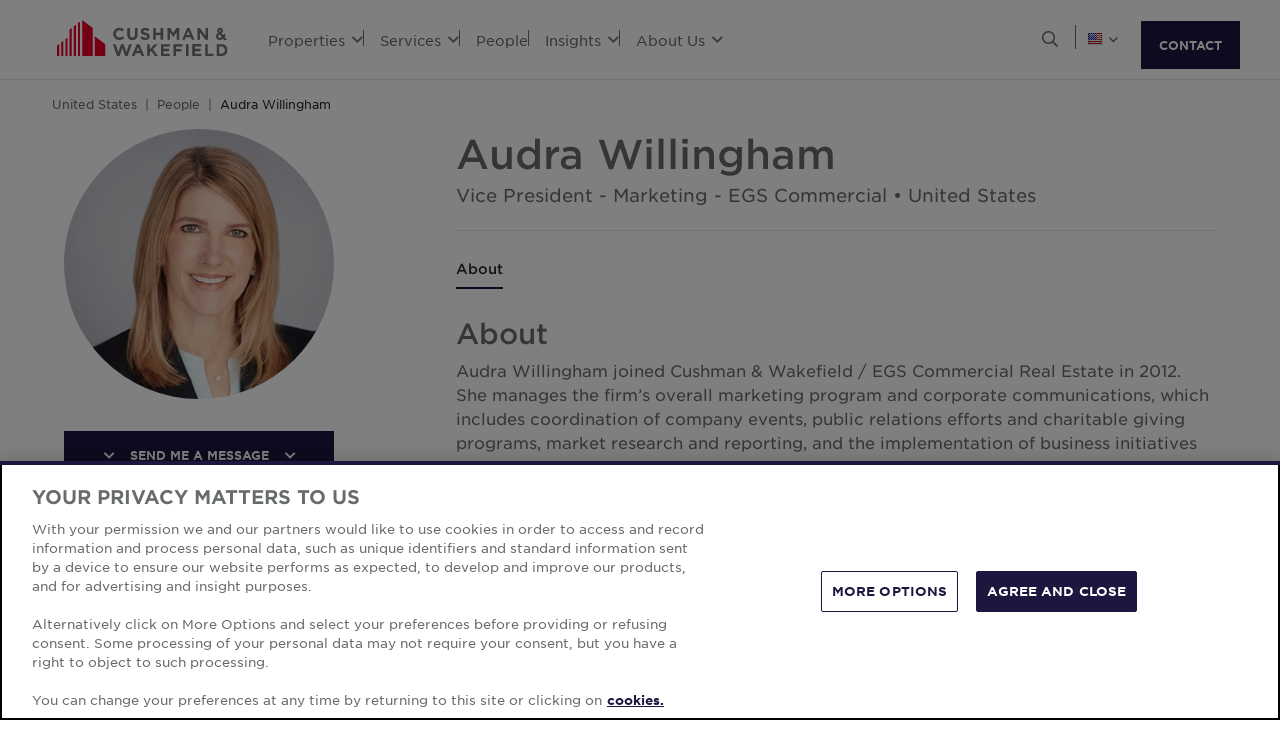

--- FILE ---
content_type: text/html; charset=utf-8
request_url: https://www.cushmanwakefield.com/en/united-states/people/audra--willingham
body_size: 25603
content:


<!doctype html>
<html lang="en">
<head>
    <meta charset="utf-8" />
    <meta name="viewport" content="width=device-width, initial-scale=1" />
    
            <meta http-equiv="Content-Security-Policy" content="default-src 'self'; style-src 'self' 'unsafe-inline' https://* http://fonts.googleapis.com https://*.cookielaw.org https://*.onetrust.com; script-src 'self' 'unsafe-inline' 'unsafe-eval' https://* http://*.sharethis.com http://*.pardot.com http://t1.daumcdn.net/mapjsapi/js/main/4.2.1/kakao.js  http://t1.daumcdn.net/mapjsapi/js/libs/clusterer/1.0.9/clusterer.js  http://t1.daumcdn.net/mapjsapi/js/libs/drawing/1.2.5/drawing.js http://view.ceros.com/scroll-proxy.min.js  http://w.soundcloud.com/player/api.js  http://maps.googleapis.com  http://info.cushmanwakefield.com http://www.youtube.com/iframe_api http://play.vidyard.com/embed/v4.js http://*.ytimg.com https://*.cookielaw.org https://*.onetrust.com; font-src 'self' https://*; img-src * 'self' data: https:; connect-src 'self' https://* http://l.sharethis.com; frame-src 'self' https://* http://t.sharethis.com; object-src 'self' https://*;">
        <meta name="robots" content="max-image-preview:large" />
        <title>Audra  Willingham | US | Cushman &amp; Wakefield</title>
        <meta property="og:title" content="Audra  Willingham | US | Cushman &amp; Wakefield" />
        <meta name="description" content="Audra Willingham is the Director of Marketing with EGS Commercial Real Estate, a Cushman &amp; Wakefield Alliance.">
        <meta property="og:description" content="Audra Willingham is the Director of Marketing with EGS Commercial Real Estate, a Cushman &amp; Wakefield Alliance." />
        <link rel="canonical" href="https://www.cushmanwakefield.com/en/united-states/people/audra--willingham">
        <meta property="og:url" content="https://www.cushmanwakefield.com/en/united-states/people/audra--willingham" />
        <meta property="og:site_name" content="Cushman &amp; Wakefield" />
        <meta property="og:type" content="website" />
        <meta property="og:image" content="https://assets.cushmanwakefield.com/-/media/cw/americas/united-states/people/alliances/birmingham---egs-commercial/audra-willingham.jpg?rev=e70b344d1b50458fba9bff4c894d8762&amp;extension=webp" />
        <meta property="og:locale" content="en" />
            <link rel="alternate" hreflang="en-US" href="https://www.cushmanwakefield.com/en/united-states/people/audra--willingham" />
                <meta property="og:locale:alternate" content="en_US" />
        <meta name="twitter:card" content="summary_large_image" />
        <meta property="twitter:site" content="Cushman &amp; Wakefield" />
        <meta property="twitter:title" content="Audra  Willingham | US | Cushman &amp; Wakefield" />
        <meta property="twitter:description" content="Audra Willingham is the Director of Marketing with EGS Commercial Real Estate, a Cushman &amp; Wakefield Alliance." />
        <meta property="twitter:image" content="https://assets.cushmanwakefield.com/-/media/cw/americas/united-states/people/alliances/birmingham---egs-commercial/audra-willingham.jpg?rev=e70b344d1b50458fba9bff4c894d8762&amp;extension=webp" />

    

    <!-- App Icons -->
    <link rel="shortcut icon" type="image/x-icon" href="https://www.cushmanwakefield.com/favicon.ico">
    <link rel="icon" type="image/png" sizes="16x16" href="https://www.cushmanwakefield.com/favicon-16x16.png">
    <link rel="icon" type="image/png" sizes="32x32" href="https://www.cushmanwakefield.com/favicon-32x32.png">
    <link rel="icon" type="image/png" sizes="48x48" href="https://www.cushmanwakefield.com/favicon-48x48.png">

    <!-- Pre-Connect Third Party Libraries-->
    <link rel="preconnect" href="https://play.vidyard.com/" />
    <link rel="dns-prefetch" href="https://play.vidyard.com/" />
    <link rel="preconnect" href="https://pi.pardot.com/" />
    <link rel="dns-prefetch" href="https://pi.pardot.com/" />
    <link rel="preconnect" href="https://twitter.com/" />
    <link rel="dns-prefetch" href="https://twitter.com/" />
    <link rel="preconnect" href="https://px.ads.linkedin.com/" />
    <link rel="dns-prefetch" href="https://px.ads.linkedin.com/" />
    <link rel="preconnect" href="https://view.ceros.com/" />
    <link rel="dns-prefetch" href="https://view.ceros.com/" />
    <link rel="preconnect" href="https://script.crazyegg.com/" />
    <link rel="dns-prefetch" href="https://script.crazyegg.com/" />
    <link rel="preconnect" href="https://static.cloud.coveo.com/" />
    <link rel="dns-prefetch" href="https://static.cloud.coveo.com/" />

    <!-- Global CSS -->
    <link rel="stylesheet" href="https://assets.cushmanwakefield.com/Coveo-Assets/CoveoFullSearch.min.css" />
    <link rel="stylesheet" href="https://assets.cushmanwakefield.com/Coveo/Hive/css/CoveoForSitecore.css" />
    <link rel="stylesheet" href="https://assets.cushmanwakefield.com/Assets/stylesheets/main.css?c=639005914253804570" />
    <link rel="preload" href="https://assets.cushmanwakefield.com/Assets/stylesheets/font.css?c=639005914253804570" as="style" />
    <link rel="stylesheet" href="https://assets.cushmanwakefield.com/Assets/stylesheets/font.css?c=639005914253804570" />

    <!-- Global JavaScript (Header Start) -->
    
    



        <script src="https://cdnjs.cloudflare.com/ajax/libs/jquery/3.6.0/jquery.min.js" integrity="sha512-894YE6QWD5I59HgZOGReFYm4dnWc1Qt5NtvYSaNcOP+u1T9qYdvdihz0PPSiiqn/+/3e7Jo4EaG7TubfWGUrMQ==" crossorigin="anonymous" referrerpolicy="no-referrer"></script>
    <script type="text/javascript">window.dataLayer = [] || window.dataLayer;</script>
    <script type="text/javascript">function initMap() { console.log("empty initMap function"); }</script>
    <script>
    dataLayer = [
        {
            'language':'en',
            'region': 'AMERICAS',
            'countryCode': 'US',
            'statusCode': '200'
                    }
    ];
</script>
            <!-- Google Tag Manager -->
        <script>
    (function (w, d, s, l, i) {
        w[l] = w[l] || []; w[l].push({
            'gtm.start':
                new Date().getTime(), event: 'gtm.js'
        }); var f = d.getElementsByTagName(s)[0],
            j = d.createElement(s), dl = l != 'dataLayer' ? '&l=' + l : ''; j.async = true; j.src =
            'https://www.googletagmanager.com/gtm.js?id=' + i + dl; f.parentNode.insertBefore(j, f);
    })(window, document, 'script', 'dataLayer', 'GTM-TL2XZW');</script>
        <!-- End Google Tag Manager -->

    
    <script>
	var CushWake = {
		Global: {
			Locale: "en",
            PropertyMediaDirectAccessEnabled: true,
            MediaLinkServerUrl: "https://assets.cushmanwakefield.com"
		}
	};
</script>


            <script type="application/ld+json">
        {
          "@context": "https://schema.org",
          "@graph":[
            {
            "@context": "http://schema.org",
            "@type": ["ProfilePage"],
            "@id": "https://www.cushmanwakefield.com/en/united-states/people/audra--willingham#ProfilePage",
            "breadcrumb": {"@id": "https://www.cushmanwakefield.com/en/united-states/people/audra--willingham#breadcrumb"},
            "primaryImageOfPage": "https://assets.cushmanwakefield.com/-/media/cw/americas/united-states/people/alliances/birmingham---egs-commercial/audra-willingham.jpg?rev=e70b344d1b50458fba9bff4c894d8762&amp;extension=webp&amp;hash=3F904CFE6824C223C21EC08C63C095B9",
            "mainEntity":{
                "@type":"Person",
                "name":"Audra  Willingham",
                "@id":"https://www.cushmanwakefield.com/en/united-states/people/audra--willingham#person",
                "description":"Audra Willingham is the Director of Marketing with EGS Commercial Real Estate, a Cushman &amp; Wakefield Alliance.",
                "url": "https://www.cushmanwakefield.com/en/united-states/people/audra--willingham",
                "image": "https://assets.cushmanwakefield.com/-/media/cw/americas/united-states/people/alliances/birmingham---egs-commercial/audra-willingham.jpg?rev=e70b344d1b50458fba9bff4c894d8762&amp;extension=webp&amp;hash=3F904CFE6824C223C21EC08C63C095B9",
                "sameAs":[
                            ""
                ],
                "jobTitle": "Marketing Director - EGS Commercial",
                "telephone": "",
                "worksFor":{"@id":"https://www.cushmanwakefield.com/en/#organization"},
                "address": {
                    "@type": "PostalAddress",
                    "addressLocality": "Birmingham",
                    "addressRegion": "AL",
                    "postalCode": "35203",
                    "streetAddress": "2100 3rd Avenue North Suite 700"
                     }
                 },
                  "publisher":{
                  "@type": "Organization",
                  "@id": "https://www.cushmanwakefield.com/en/#organization",
                  "name": "Cushman &amp; Wakefield",
                  "brand": "Cushman &amp; Wakefield",
                  "url": "https://www.cushmanwakefield.com/en",
                  "sameAs": ["https://en.wikipedia.org/wiki/Cushman_%26_Wakefield", "https://www.linkedin.com/company/cushman-&-wakefield", "https://www.instagram.com/cushwake/", "https://www.youtube.com/user/theCushmanWakefield","https://www.facebook.com/CushmanWakefield", "https://twitter.com/cushwake"],
                  "logo": {
                     "@type": "ImageObject",
                     "@id": "https://www.cushmanwakefield.com/en/#/schema/logo/image/",
                     "url": "https://assets.cushmanwakefield.com/-/media/cw/global/about-us/logo.svg?rev=d52513d3e0584ffea7b4077ca0c8611c&amp;extension=webp&amp;hash=BA16A64AEF8CC75275A4DDBD00B31065"
                   },
                  "image": {
                   "@id": "https://www.cushmanwakefield.com/en/#/schema/logo/image/"
                   }
                }},
                {
                 "@type": "BreadcrumbList",
                 "@id": "https://www.cushmanwakefield.com/en/united-states/people/audra--willingham#breadcrumb",
                 "itemListElement": [
                     {
                    "@type": "ListItem",
                    "position": 1,
                    "name": "Commercial Real Estate Services (CRE) | US | Cushman &amp; Wakefield",
                    "item": "https://www.cushmanwakefield.com/en/united-states"
                     },
                     {
                    "@type": "ListItem",
                    "position": 2,
                    "name": "People | US | Cushman &amp; Wakefield",
                    "item": "https://www.cushmanwakefield.com/en/united-states/people"
                     },
                     {
                    "@type": "ListItem",
                    "position": 3,
                    "name": "Audra  Willingham | US | Cushman &amp; Wakefield",
                    "item": "https://www.cushmanwakefield.com/en/united-states/people/audra--willingham"
                     }
                  ]
               }
            ]
       }
    </script>

    
    <!-- Global JavaScript (Header End) -->
    
</head>
<body class=" ">
    <!-- Global JavaScript (Body Start) -->
    
    <!-- BEGIN NOINDEX -->
            <!-- Google Tag Manager (noscript) -->
        <noscript>
            <iframe src="https://www.googletagmanager.com/ns.html?id=GTM-TL2XZW"
                    height="0" width="0" style="display:none;visibility:hidden" loading="lazy"></iframe>
        </noscript>
        <!-- End Google Tag Manager (noscript) -->

    <header>
            <div class="container clearfix header-revamp">
            <a href="/en/united-states" class="header-logo">
            <img src="https://assets.cushmanwakefield.com/-/media/cw/global/about-us/logo.svg?rev=d52513d3e0584ffea7b4077ca0c8611c&amp;extension=webp" class="header-logo-img" title="" alt="Cushman &amp; Wakefield Logo" />
    </a>

        
    <ul class="header-nav" role="menubar" aria-label="Primary Navigation">
            <li>
                    <a role="menuitem" aria-haspopup="true" aria-expanded="false" aria-controls="submenu-properties" href=#>
                        Properties
                        <i class="fal fa-angle-down" aria-hidden="true"></i>
                    </a>
                                    <div id="submenu-properties" class="submenu megamenu-text" role="menu" aria-hidden="true">
                                <div class="submenu-inner">
                                        <a href="/en/united-states/properties/lease" class="submenu-title">FOR LEASE</a>

                                                <ul class="submenu-list">
                                                            <li><a href="/en/united-states/properties/lease/lease-property-search">All Properties for Lease</a></li>
                                                            <li><a href="/en/united-states/properties/lease/lease-property-search#f:PropertyType=[Warehouse/Distribution,Manufacturing,Industrial,High Technology,Office Service]&amp;f:Country=[United States]">Industrial Space for Lease</a></li>
                                                            <li><a href="/en/united-states/properties/lease/lease-property-search#f:PropertyType=[Office]&amp;f:Country=[United States]">Office Space for Lease</a></li>
                                                            <li><a href="/en/united-states/properties/lease/lease-property-search#f:PropertyType=[Retail]&amp;f:Country=[United States]">Retail Space for Lease</a></li>
                                                </ul>
                                </div>
                                <div class="submenu-inner">
                                        <a href="/en/united-states/properties/lease" class="submenu-title">FOR LEASE BY STATE</a>

                                            <div class='d-flex submenu-list-parent'>
                                                    <ul class="submenu-list">
                                                                <li><a href="/en/united-states/properties/arizona">Arizona</a></li>
                                                                <li><a href="/en/united-states/properties/california">California</a></li>
                                                                <li><a href="/en/united-states/properties/colorado">Colorado</a></li>
                                                                <li><a href="/en/united-states/properties/washington-dc">District of Columbia</a></li>
                                                                <li><a href="/en/united-states/properties/florida">Florida</a></li>
                                                                <li><a href="/en/united-states/properties/georgia">Georgia</a></li>
                                                                <li><a href="/en/united-states/properties/illinois">Illinois</a></li>
                                                    </ul>
                                                    <ul class="submenu-list">
                                                                <li><a href="/en/united-states/properties/massachusetts">Massachusetts</a></li>
                                                                <li><a href="/en/united-states/properties/new-jersey">New Jersey</a></li>
                                                                <li><a href="/en/united-states/properties/new-york">New York</a></li>
                                                                <li><a href="/en/united-states/properties/pennsylvania">Pennsylvania</a></li>
                                                                <li><a href="/en/united-states/properties/texas">Texas</a></li>
                                                                <li><a href="/en/united-states/properties/lease"><b>View All States</b></a></li>
                                                    </ul>
                                            </div>
                                </div>
                                <div class="submenu-inner">
                                        <a href="/en/united-states/properties/invest" class="submenu-title">FOR SALE</a>

                                                <ul class="submenu-list">
                                                            <li><a href="/en/united-states/properties/invest/invest-property-search">All Properties for Sale</a></li>
                                                            <li><a href="/en/united-states/properties/invest/invest-property-search#f:TransactionType=[Investment Properties For Sale]">Investment Properties for Sale</a></li>
                                                            <li><a href="/en/united-states/properties/invest/invest-property-search#f:PropertyType=[Warehouse/Distribution,Manufacturing,Industrial,High Technology,Office Service]&amp;f:Country=[United States]">Industrial Space for Sale</a></li>
                                                            <li><a href="/en/united-states/properties/invest/invest-property-search#f:PropertyType=[Office]&amp;f:Country=[United States]">Office Space for Sale</a></li>
                                                            <li><a href="/en/united-states/properties/invest/invest-property-search#f:PropertyType=[Retail]&amp;f:Country=[United States]">Retail Space for Sale</a></li>
                                                </ul>
                                </div>
                    </div>
            </li>
            <li>
                    <a role="menuitem" aria-haspopup="true" aria-expanded="false" aria-controls="submenu-services" href=#>
                        Services
                        <i class="fal fa-angle-down" aria-hidden="true"></i>
                    </a>
                                    <div id="submenu-services" class="submenu megamenu-text" role="menu" aria-hidden="true">
                                <div class="submenu-inner">
                                        <a href="/en/united-states/services" class="submenu-title">SERVICES</a>

                                            <div class='d-flex submenu-list-parent'>
                                                    <ul class="submenu-list">
                                                                <li><a href="/en/united-states/services/agency-leasing">Agency Leasing</a></li>
                                                                <li><a href="/en/united-states/services/asset-services">Asset Services</a></li>
                                                                <li><a href="/en/united-states/services/capital-markets">Capital Markets</a></li>
                                                                <li><a href="/en/united-states/services/global-occupier-services">Global Occupier Services</a></li>
                                                    </ul>
                                                    <ul class="submenu-list">
                                                                <li><a href="/en/united-states/services/project-development-services">Project &amp; Development Services</a></li>
                                                                <li><a href="/en/united-states/services/tenant-representation">Tenant Representation</a></li>
                                                                <li><a href="/en/united-states/services/valuation-and-advisory">Valuation &amp; Advisory</a></li>
                                                                <li><a href="/en/united-states/services"><b>View all services</b></a></li>
                                                    </ul>
                                            </div>
                                </div>
                                <div class="submenu-inner">
                                        <a href="/en/united-states/industries" class="submenu-title">INDUSTRIES</a>

                                            <div class='d-flex submenu-list-parent'>
                                                    <ul class="submenu-list">
                                                                <li><a href="/en/united-states/industries/logistics-and-industrial">Logistics &amp; Industrial</a></li>
                                                                <li><a href="/en/united-states/industries/multifamily">Multifamily</a></li>
                                                                <li><a href="/en/united-states/industries/retail">Retail</a></li>
                                                                <li><a href="/en/united-states/industries/life-sciences">Life Sciences</a></li>
                                                                <li><a href="/en/united-states/industries/data-centers">Data Centers</a></li>
                                                    </ul>
                                                    <ul class="submenu-list">
                                                                <li><a href="/en/united-states/industries/healthcare">Healthcare</a></li>
                                                                <li><a href="/en/united-states/industries/land">Land</a></li>
                                                                <li><a href="/en/united-states/industries/financial-services">Financial Services</a></li>
                                                                <li><a href="/en/united-states/industries/legal">Legal</a></li>
                                                                <li><a href="/en/united-states/industries"><b>View All Industries</b></a></li>
                                                    </ul>
                                            </div>
                                </div>
                    </div>
            </li>
            <li>
                    <a href=/en/united-states/people class="no-dropDown-anchor">
                        People
                    </a>
                            </li>
            <li>
                    <a role="menuitem" aria-haspopup="true" aria-expanded="false" aria-controls="submenu-insights" href=#>
                        Insights
                        <i class="fal fa-angle-down" aria-hidden="true"></i>
                    </a>
                                    <div id="submenu-insights" class="submenu megamenu-text" role="menu" aria-hidden="true">
                                <div class="submenu-inner">
                                        <a href="/en/united-states/insights" class="submenu-title">LATEST INSIGHTS</a>

                                <ul class="submenu-list">
                                                    <li><a href="/en/united-states/insights/the-great-san-francisco-hotel-reset">The Great San Francisco Hotel Reset</a></li>
                                                    <li><a href="/en/united-states/insights/trends-to-watch">Six for 2026: U.S. Real Estate Trends to Watch</a></li>
                                                    <li><a href="/en/united-states/insights/rents-recalibrated">Rents Recalibrated</a></li>
                                                    <li><a href="/en/united-states/insights/market-matters-exploring-real-estate-investment-conditions-and-trends">Market Matters: Exploring Real Estate Investment Conditions &amp; Trends</a></li>
                                                    <li><a href="/en/united-states/insights/west-region-industrial-labor-report">West Region Industrial Labor Report</a></li>
                                </ul>
                                </div>
                                <div class="submenu-inner">
                                        <a href="/en/united-states/insights" class="submenu-title">MARKET REPORTS</a>

                                                <ul class="submenu-list">
                                                            <li><a href="/en/united-states/insights/us-marketbeats">US MarketBeats</a></li>
                                                            <li><a href="/en/united-states/insights/us-marketbeats/us-industrial-marketbeat">Industrial MarketBeat</a></li>
                                                            <li><a href="/en/united-states/insights/us-marketbeats/us-office-marketbeat-reports">Office MarketBeat</a></li>
                                                            <li><a href="/en/united-states/insights/us-marketbeats/us-shopping-center-marketbeat-report">Retail MarketBeat</a></li>
                                                            <li><a href="/en/united-states/insights/us-marketbeats/us-multifamily-marketbeat">Multifamily MarketBeat</a></li>
                                                            <li><a href="/en/united-states/insights/us-marketbeats/hospitality-marketbeat">Hospitality MarketBeat</a></li>
                                                            <li><a href="/en/united-states/insights/us-marketbeats/life-sciences-marketbeat">Life Sciences MarketBeat</a></li>
                                                </ul>
                                </div>
                                <div class="submenu-inner">
                                        <a href="/en/united-states/news" class="submenu-title">LATEST NEWS</a>

                                <ul class="submenu-list">
                                                <li class="latest-updates">
                                                    <a href="/en/united-states/news/2026/01/industrial-market-shows-renewed-momentum-heading-into-2026">U.S. Industrial Market Shows Renewed Momentum Heading into 2026 as Vacancy Stabilizes and Leasing Demand Strengthens</a>
                                                    <br />
                                                    <span class='submenu-list-date'>1/15/2026</span>
                                                </li>
                                                <li class="latest-updates">
                                                    <a href="/en/united-states/news/2026/01/julie-wilson-joins-as-nashville-managing-principal">Julie Wilson Joins Cushman &amp; Wakefield as Nashville Managing Principal </a>
                                                    <br />
                                                    <span class='submenu-list-date'>1/13/2026</span>
                                                </li>
                                                <li class="latest-updates">
                                                    <a href="/en/united-states/news/2026/01/campbell-black-and-jeff-tracy-join-as-managing-directors">Campbell Black and Jeff Tracy Join Cushman &amp; Wakefield as Managing Directors in the National Corporate Capital Markets Group </a>
                                                    <br />
                                                    <span class='submenu-list-date'>1/13/2026</span>
                                                </li>
                                </ul>
                                </div>
                    </div>
            </li>
            <li>
                    <a role="menuitem" aria-haspopup="true" aria-expanded="false" aria-controls="submenu-aboutus" href=#>
                        About Us
                        <i class="fal fa-angle-down" aria-hidden="true"></i>
                    </a>
                                    <div id="submenu-aboutus" class="submenu megamenu-text" role="menu" aria-hidden="true">
                                <div class="submenu-inner">
                                        <a href="/en/united-states/careers" class="submenu-title">CAREERS</a>

                                                <ul class="submenu-list">
                                                            <li><a href="/en/united-states/careers">Work with us</a></li>
                                                </ul>
                                </div>
                                <div class="submenu-inner">
                                        <a href="/en/united-states/about-us" class="submenu-title">ABOUT US</a>

                                                <ul class="submenu-list">
                                                            <li><a href="/en/united-states/about-us/esg">Environmental, Social and Governance</a></li>
                                                            <li><a href="/en/united-states/about-us/inclusive-impact">Inclusive Impact</a></li>
                                                            <li><a href="/en/united-states/about-us/leadership">Leadership</a></li>
                                                            <li><a href="/en/united-states/about-us/history">Our History</a></li>
                                                </ul>
                                </div>
                                <div class="submenu-inner">
                                        <a href="/en/united-states/offices" class="submenu-title">OFFICE LOCATIONS</a>

                                            <div class='d-flex submenu-list-parent'>
                                                    <ul class="submenu-list">
                                                                <li><a href="/en/united-states/offices/atlanta">Atlanta</a></li>
                                                                <li><a href="/en/united-states/offices/boston">Boston</a></li>
                                                                <li><a href="/en/united-states/offices/chicago">Chicago</a></li>
                                                                <li><a href="/en/united-states/offices/dallas">Dallas</a></li>
                                                                <li><a href="/en/united-states/offices/greater-los-angeles">Los Angeles</a></li>
                                                    </ul>
                                                    <ul class="submenu-list">
                                                                <li><a href="/en/united-states/offices/new-york">New York</a></li>
                                                                <li><a href="/en/united-states/offices/san-francisco">San Francisco</a></li>
                                                                <li><a href="/en/united-states/offices/washington-dc">Washington, D.C.</a></li>
                                                                <li><a href="/en/united-states/offices"><b>View All Offices</b></a></li>
                                                    </ul>
                                            </div>
                                </div>
                    </div>
            </li>
    </ul>


        <ul class="header-utilityNav" role="navigation" aria-label="Header utility">
            <li>
                <button class="header-utilityNav-button mix_search js-header-utilityNav-button js-header-utilityNav-search" aria-controls="header-searchMenu" aria-expanded="false" aria-label="Open search">
                    <i class="fal fa-search" aria-hidden="true"><span class="sr-only">Open Search Menu</span></i>
                    <i class="fal fa-times" aria-hidden="true"><span class="sr-only">Close Search Menu</span></i>
                </button>
            </li>
            <li>
                <span class="header-utilityNav-pipe"></span>
            </li>
                <li>
    <button class="header-utilityNav-button mix_region js-header-utilityNav-button" aria-controls="header-regionMenu" aria-haspopup="true" aria-expanded="false" aria-label="Choose region">

        <span class="flag-icon flag-icon-us"></span> <i class="fal fa-angle-down" aria-hidden="true"></i>
    </button>
    <div  id="header-regionMenu" class="header-utilityNav-menu js-header-utilityNav-menu js-regionMenu" aria-label="region menu" aria-hidden="true">
        <div class="form-group mt-1">
            <div class="input-group">
                <input type="text" class="form-control js-regionMenuInput" id="searchString" aria-describedby="searchHelp" placeholder="Start typing a location" autocomplete="off" />
            </div>
        </div>
        <hr />
        <ul class="header-utilityNav-menuList js-regionMenuList">
                <li>
                    <a href="/en/people"><span class="fal fa-globe"></span>  <span class="js-regionName">Global</span></a>

                </li>
                <li>
                    <a href="/es-ar/argentina/people"><span class="flag-icon flag-icon-ar"></span>  <span class="js-regionName">Argentina</span></a>

                </li>
                <li>
                    <a href="/en/australia/people"><span class="flag-icon flag-icon-au"></span>  <span class="js-regionName">Australia</span></a>

                </li>
                <li>
                    <a href="/en/offices/austria"><span class="flag-icon flag-icon-at"></span>  <span class="js-regionName">Austria</span></a>

                </li>
                <li>
                    <a href="/en/belgium/people"><span class="flag-icon flag-icon-be"></span>  <span class="js-regionName">Belgium</span></a>

                </li>
                <li>
                    <a href="/pt-br/brazil/people"><span class="flag-icon flag-icon-br"></span>  <span class="js-regionName">Brazil</span></a>

                </li>
                <li>
                    <a href="/en/offices/bulgaria"><span class="flag-icon flag-icon-bg"></span>  <span class="js-regionName">Bulgaria</span></a>

                </li>
                <li>
                    <a href="/en/canada/people"><span class="flag-icon flag-icon-ca"></span>  <span class="js-regionName">Canada</span></a>

                </li>
                <li>
                    <a href="/es-cl/chile/people"><span class="flag-icon flag-icon-cl"></span>  <span class="js-regionName">Chile</span></a>

                </li>
                <li>
                    <a href="/es-co/colombia/people"><span class="flag-icon flag-icon-co"></span>  <span class="js-regionName">Colombia</span></a>

                </li>
                <li>
                    <a href="/en/offices/costa-rica"><span class="flag-icon flag-icon-cr"></span>  <span class="js-regionName">Costa Rica</span></a>

                </li>
                <li>
                    <a href="/en/offices/croatia"><span class="flag-icon flag-icon-hr"></span>  <span class="js-regionName">Croatia</span></a>

                </li>
                <li>
                    <a href="/cs-cz/czech-republic/people"><span class="flag-icon flag-icon-cz"></span>  <span class="js-regionName">Czech Republic</span></a>

                </li>
                <li>
                    <a href="/en/offices/denmark"><span class="flag-icon flag-icon-dk"></span>  <span class="js-regionName">Denmark</span></a>

                </li>
                <li>
                    <a href="/fi-fi/finland/people"><span class="flag-icon flag-icon-fi"></span>  <span class="js-regionName">Finland</span></a>

                </li>
                <li>
                    <a href="/fr-fr/france/people"><span class="flag-icon flag-icon-fr"></span>  <span class="js-regionName">France</span></a>

                </li>
                <li>
                    <a href="/en/offices/georgia-tbilisi"><span class="flag-icon flag-icon-ge"></span>  <span class="js-regionName">Georgia</span></a>

                </li>
                <li>
                    <a href="/de-de/germany/people"><span class="flag-icon flag-icon-de"></span>  <span class="js-regionName">Germany</span></a>

                </li>
                <li>
                    <a href="/en/greater-china/people"><span class="flag-icon flag-icon-cn"></span>  <span class="js-regionName">Greater China</span></a>

                </li>
                <li>
                    <a href="/en/offices/greece"><span class="flag-icon flag-icon-gr"></span>  <span class="js-regionName">Greece</span></a>

                </li>
                <li>
                    <a href="/hu-hu/hungary/people"><span class="flag-icon flag-icon-hu"></span>  <span class="js-regionName">Hungary</span></a>

                </li>
                <li>
                    <a href="/en/india/people"><span class="flag-icon flag-icon-in"></span>  <span class="js-regionName">India</span></a>

                </li>
                <li>
                    <a href="/id-id/indonesia/people"><span class="flag-icon flag-icon-id"></span>  <span class="js-regionName">Indonesia</span></a>

                </li>
                <li>
                    <a href="/en/ireland/people"><span class="flag-icon flag-icon-ie"></span>  <span class="js-regionName">Ireland</span></a>

                </li>
                <li>
                    <a href="/en/offices/israel"><span class="flag-icon flag-icon-il"></span>  <span class="js-regionName">Israel</span></a>

                </li>
                <li>
                    <a href="/it-it/italy/people"><span class="flag-icon flag-icon-it"></span>  <span class="js-regionName">Italy</span></a>

                </li>
                <li>
                    <a href="/ja-jp/japan/people"><span class="flag-icon flag-icon-jp"></span>  <span class="js-regionName">Japan</span></a>

                </li>
                <li>
                    <a href="/en/offices/kazakhstan"><span class="flag-icon flag-icon-kz"></span>  <span class="js-regionName">Kazakhstan</span></a>

                </li>
                <li>
                    <a href="/en/offices/kosovo"><span class="flag-icon flag-icon-xk"></span>  <span class="js-regionName">Kosovo</span></a>

                </li>
                <li>
                    <a href="/fr-lu/luxembourg/people"><span class="flag-icon flag-icon-lu"></span>  <span class="js-regionName">Luxembourg</span></a>

                </li>
                <li>
                    <a href="/en/offices/malaysia"><span class="flag-icon flag-icon flag-icon-my"></span>  <span class="js-regionName">Malaysia</span></a>

                </li>
                <li>
                    <a href="/es-mx/mexico/people"><span class="flag-icon flag-icon-mx"></span>  <span class="js-regionName">Mexico</span></a>

                </li>
                <li>
                    <a href="/en/offices/montenegro"><span class="flag-icon flag-icon-me"></span>  <span class="js-regionName">Montenegro</span></a>

                </li>
                <li>
                    <a href="/nl-nl/netherlands/people"><span class="flag-icon flag-icon-nl"></span>  <span class="js-regionName">Netherlands</span></a>

                </li>
                <li>
                    <a href="/en/new-zealand/people"><span class="flag-icon flag-icon-nz"></span>  <span class="js-regionName">New Zealand</span></a>

                </li>
                <li>
                    <a href="/en/offices/north-macedonia"><span class="flag-icon flag-icon-mk"></span>  <span class="js-regionName">North Macedonia</span></a>

                </li>
                <li>
                    <a href="/en/offices/norway"><span class="flag-icon flag-icon-no"></span>  <span class="js-regionName">Norway</span></a>

                </li>
                <li>
                    <a href="/es-pe/peru/people"><span class="flag-icon flag-icon-pe"></span>  <span class="js-regionName">Peru</span></a>

                </li>
                <li>
                    <a href="/en/philippines/people"><span class="flag-icon flag-icon-ph"></span>  <span class="js-regionName">Philippines</span></a>

                </li>
                <li>
                    <a href="/pl-pl/poland/people"><span class="flag-icon flag-icon-pl"></span>  <span class="js-regionName">Poland</span></a>

                </li>
                <li>
                    <a href="/pt-pt/portugal/people"><span class="flag-icon flag-icon-pt"></span>  <span class="js-regionName">Portugal</span></a>

                </li>
                <li>
                    <a href="/en/offices/qatar"><span class="flag-icon flag-icon-qa"></span>  <span class="js-regionName">Qatar</span></a>

                </li>
                <li>
                    <a href="/en/offices/romania"><span class="flag-icon flag-icon-ro"></span>  <span class="js-regionName">Romania</span></a>

                </li>
                <li>
                    <a href="/en/offices/serbia"><span class="flag-icon flag-icon-rs"></span>  <span class="js-regionName">Serbia</span></a>

                </li>
                <li>
                    <a href="/en/singapore/people"><span class="flag-icon flag-icon-sg"></span>  <span class="js-regionName">Singapore</span></a>

                </li>
                <li>
                    <a href="/sk-sk/slovakia/people"><span class="flag-icon flag-icon-sk"></span>  <span class="js-regionName">Slovakia</span></a>

                </li>
                <li>
                    <a href="/en/offices/south-africa"><span class="flag-icon flag-icon-za"></span>  <span class="js-regionName">South Africa</span></a>

                </li>
                <li>
                    <a href="/ko-kr/south-korea/people"><span class="flag-icon flag-icon-kr"></span>  <span class="js-regionName">South Korea</span></a>

                </li>
                <li>
                    <a href="/es-es/spain/people"><span class="flag-icon flag-icon-es"></span>  <span class="js-regionName">Spain</span></a>

                </li>
                <li>
                    <a href="/sv-se/sweden/people"><span class="flag-icon flag-icon-se"></span>  <span class="js-regionName">Sweden</span></a>

                </li>
                <li>
                    <a href="/en/offices/zurich"><span class="flag-icon flag-icon-ch"></span>  <span class="js-regionName">Switzerland</span></a>

                </li>
                <li>
                    <a href="/en/thailand/people"><span class="flag-icon flag-icon-th"></span>  <span class="js-regionName">Thailand</span></a>

                </li>
                <li>
                    <a href="/en/offices/turkey"><span class="flag-icon flag-icon-tr"></span>  <span class="js-regionName">Turkey</span></a>

                </li>
                <li>
                    <a href="/en/offices/uae"><span class="flag-icon flag-icon-ae"></span>  <span class="js-regionName">United Arab Emirates</span></a>

                </li>
                <li>
                    <a href="/en/united-kingdom/people"><span class="flag-icon flag-icon-gb"></span>  <span class="js-regionName">United Kingdom</span></a>

                </li>
                <li>
                    <a href="/en/united-states/people/audra--willingham"><span class="flag-icon flag-icon-us"></span>  <span class="js-regionName">United States</span></a>

                </li>
                <li>
                    <a href="https://www.cushmanwakefield.com/en/offices/uruguay"><span class="flag-icon flag-icon-uy"></span>  <span class="js-regionName">Uruguay</span></a>

                </li>
                <li>
                    <a href="/vi-vn/vietnam/people"><span class="flag-icon flag-icon-vn"></span>  <span class="js-regionName">Vietnam</span></a>

                </li>
        </ul>
    </div>
</li>
            <li><span class="header-utilityNav-pipe mobile-view-only-pipe"></span></li>
                
                <li class="header-hamburgerButton js-hamburgerButton d-none" role="button" tabindex="0" aria-controls="mobile-nav" aria-expanded="false" aria-label="Open mobile navigation">
                    <i class="fal fa-bars header-hamburgerButton-icon" aria-hidden="true">
                        <span class="sr-only">
                            Open Search Menu
                        </span>
                    </i>
                    <i class="fal fa-times header-hamburgerButton-icon" aria-hidden="true">
                        <span class="sr-only">
                            Close Search Menu
                        </span>
                    </i>
                </li>
                <a href="https://www.cushmanwakefield.com/en/inquire" class="btn btn-primary contact-us-btn-header">CONTACT</a>
</ul>
    </div>
<div id="header-searchMenu" class="header-searchMenu js-header-searchMenu" aria-hidden="true" role="region" aria-label="Site search">
    <div class="container">
        <div class="form-group mt-3">
            <div class="input-group">
                <input class="form-control form-control-lg" id="SearchBarKeyword" name="SearchBarKeyword" placeholder="Search The Site" type="text" value="">
                <div class="input-group-append">
                    <button class="btn btn-primary btn-input" type="submit" data-url="/en/united-states/search#q=">
                        <i class="far fa-search"><span class="sr-only">Look-up</span></i>
                    </button>
                </div>
            </div>
        </div>
    </div>
</div>
<script>
    jQuery(function () {
        jQuery('.js-header-searchMenu .btn-input').click(function(e) {
            e.preventDefault();
            var url = jQuery('.js-header-searchMenu .btn-input').data('url');
            var text = jQuery('.js-header-searchMenu input').val();

            window.location.href = url + text;
        });
    });
</script>
    <ul id="mobile-nav" class="header-nav-mobile d-none" role="menu" aria-hidden="true" aria-label="Mobile Navigation">
            <li>
                    <a href=#>Properties<i class="fal fa-angle-down"></i></a>


                    <div class='menu-level-two d-none'>
                        <div class='mobile-header-back-btn'>
                            <a href="#"
                               class='submenu-mobile-backBtn'><i class="fal fa-angle-down"></i>Properties</a>
                            <button class="header-hamburgerButton-mobile">
                                <i class="fal fa-times header-hamburgerButton-mobile-icon">
                                    <span class="sr-only">
                                        Close
                                        Navigation Menu
                                    </span>
                                </i>
                            </button>
                        </div>
                        <div class="submenu-mobile megamenu-text-mobile">
                                <div class="submenu-mobile-inner">
                                        <a href="/en/united-states/properties/lease" class="submenu-mobile-title">FOR LEASE</a>
                                <ul class="submenu-mobile-list">
                                                    <li><a href="/en/united-states/properties/lease/lease-property-search">All Properties for Lease</a></li>
                                                    <li><a href="/en/united-states/properties/lease/lease-property-search#f:PropertyType=[Warehouse/Distribution,Manufacturing,Industrial,High Technology,Office Service]&amp;f:Country=[United States]">Industrial Space for Lease</a></li>
                                                    <li><a href="/en/united-states/properties/lease/lease-property-search#f:PropertyType=[Office]&amp;f:Country=[United States]">Office Space for Lease</a></li>
                                                    <li><a href="/en/united-states/properties/lease/lease-property-search#f:PropertyType=[Retail]&amp;f:Country=[United States]">Retail Space for Lease</a></li>
                                </ul>
                                </div>
                                <div class="submenu-mobile-inner">
                                        <a href="/en/united-states/properties/lease" class="submenu-mobile-title">FOR LEASE BY STATE</a>
                                <ul class="submenu-mobile-list">
                                                    <li><a href="/en/united-states/properties/arizona">Arizona</a></li>
                                                    <li><a href="/en/united-states/properties/california">California</a></li>
                                                    <li><a href="/en/united-states/properties/colorado">Colorado</a></li>
                                                    <li><a href="/en/united-states/properties/washington-dc">District of Columbia</a></li>
                                                    <li><a href="/en/united-states/properties/florida">Florida</a></li>
                                                    <li><a href="/en/united-states/properties/georgia">Georgia</a></li>
                                                    <li><a href="/en/united-states/properties/illinois">Illinois</a></li>
                                                    <li><a href="/en/united-states/properties/massachusetts">Massachusetts</a></li>
                                                    <li><a href="/en/united-states/properties/new-jersey">New Jersey</a></li>
                                                    <li><a href="/en/united-states/properties/new-york">New York</a></li>
                                                    <li><a href="/en/united-states/properties/pennsylvania">Pennsylvania</a></li>
                                                    <li><a href="/en/united-states/properties/texas">Texas</a></li>
                                                    <li><a href="/en/united-states/properties/lease"><b>View All States</b></a></li>
                                </ul>
                                </div>
                                <div class="submenu-mobile-inner">
                                        <a href="/en/united-states/properties/invest" class="submenu-mobile-title">FOR SALE</a>
                                <ul class="submenu-mobile-list">
                                                    <li><a href="/en/united-states/properties/invest/invest-property-search">All Properties for Sale</a></li>
                                                    <li><a href="/en/united-states/properties/invest/invest-property-search#f:TransactionType=[Investment Properties For Sale]">Investment Properties for Sale</a></li>
                                                    <li><a href="/en/united-states/properties/invest/invest-property-search#f:PropertyType=[Warehouse/Distribution,Manufacturing,Industrial,High Technology,Office Service]&amp;f:Country=[United States]">Industrial Space for Sale</a></li>
                                                    <li><a href="/en/united-states/properties/invest/invest-property-search#f:PropertyType=[Office]&amp;f:Country=[United States]">Office Space for Sale</a></li>
                                                    <li><a href="/en/united-states/properties/invest/invest-property-search#f:PropertyType=[Retail]&amp;f:Country=[United States]">Retail Space for Sale</a></li>
                                </ul>
                                </div>
                        </div>
                    </div>


            </li>
            <li>
                    <a href=#>Services<i class="fal fa-angle-down"></i></a>


                    <div class='menu-level-two d-none'>
                        <div class='mobile-header-back-btn'>
                            <a href="#"
                               class='submenu-mobile-backBtn'><i class="fal fa-angle-down"></i>Services</a>
                            <button class="header-hamburgerButton-mobile">
                                <i class="fal fa-times header-hamburgerButton-mobile-icon">
                                    <span class="sr-only">
                                        Close
                                        Navigation Menu
                                    </span>
                                </i>
                            </button>
                        </div>
                        <div class="submenu-mobile megamenu-text-mobile">
                                <div class="submenu-mobile-inner">
                                        <a href="/en/united-states/services" class="submenu-mobile-title">SERVICES</a>
                                <ul class="submenu-mobile-list">
                                                    <li><a href="/en/united-states/services/agency-leasing">Agency Leasing</a></li>
                                                    <li><a href="/en/united-states/services/asset-services">Asset Services</a></li>
                                                    <li><a href="/en/united-states/services/capital-markets">Capital Markets</a></li>
                                                    <li><a href="/en/united-states/services/global-occupier-services">Global Occupier Services</a></li>
                                                    <li><a href="/en/united-states/services/project-development-services">Project &amp; Development Services</a></li>
                                                    <li><a href="/en/united-states/services/tenant-representation">Tenant Representation</a></li>
                                                    <li><a href="/en/united-states/services/valuation-and-advisory">Valuation &amp; Advisory</a></li>
                                                    <li><a href="/en/united-states/services"><b>View all services</b></a></li>
                                </ul>
                                </div>
                                <div class="submenu-mobile-inner">
                                        <a href="/en/united-states/industries" class="submenu-mobile-title">INDUSTRIES</a>
                                <ul class="submenu-mobile-list">
                                                    <li><a href="/en/united-states/industries/logistics-and-industrial">Logistics &amp; Industrial</a></li>
                                                    <li><a href="/en/united-states/industries/multifamily">Multifamily</a></li>
                                                    <li><a href="/en/united-states/industries/retail">Retail</a></li>
                                                    <li><a href="/en/united-states/industries/life-sciences">Life Sciences</a></li>
                                                    <li><a href="/en/united-states/industries/data-centers">Data Centers</a></li>
                                                    <li><a href="/en/united-states/industries/healthcare">Healthcare</a></li>
                                                    <li><a href="/en/united-states/industries/land">Land</a></li>
                                                    <li><a href="/en/united-states/industries/financial-services">Financial Services</a></li>
                                                    <li><a href="/en/united-states/industries/legal">Legal</a></li>
                                                    <li><a href="/en/united-states/industries"><b>View All Industries</b></a></li>
                                </ul>
                                </div>
                        </div>
                    </div>


            </li>
            <li>
                    <a href=/en/united-states/people>People</a>




            </li>
            <li>
                    <a href=#>Insights<i class="fal fa-angle-down"></i></a>


                    <div class='menu-level-two d-none'>
                        <div class='mobile-header-back-btn'>
                            <a href="#"
                               class='submenu-mobile-backBtn'><i class="fal fa-angle-down"></i>Insights</a>
                            <button class="header-hamburgerButton-mobile">
                                <i class="fal fa-times header-hamburgerButton-mobile-icon">
                                    <span class="sr-only">
                                        Close
                                        Navigation Menu
                                    </span>
                                </i>
                            </button>
                        </div>
                        <div class="submenu-mobile megamenu-text-mobile">
                                <div class="submenu-mobile-inner">
                                        <a href="/en/united-states/insights" class="submenu-mobile-title">LATEST INSIGHTS</a>
                                <ul class="submenu-mobile-list">
                                                    <li><a href="/en/united-states/insights/the-great-san-francisco-hotel-reset">The Great San Francisco Hotel Reset</a></li>
                                                    <li><a href="/en/united-states/insights/trends-to-watch">Six for 2026: U.S. Real Estate Trends to Watch</a></li>
                                                    <li><a href="/en/united-states/insights/rents-recalibrated">Rents Recalibrated</a></li>
                                                    <li><a href="/en/united-states/insights/market-matters-exploring-real-estate-investment-conditions-and-trends">Market Matters: Exploring Real Estate Investment Conditions &amp; Trends</a></li>
                                                    <li><a href="/en/united-states/insights/west-region-industrial-labor-report">West Region Industrial Labor Report</a></li>
                                </ul>
                                </div>
                                <div class="submenu-mobile-inner">
                                        <a href="/en/united-states/insights" class="submenu-mobile-title">MARKET REPORTS</a>
                                <ul class="submenu-mobile-list">
                                                    <li><a href="/en/united-states/insights/us-marketbeats">US MarketBeats</a></li>
                                                    <li><a href="/en/united-states/insights/us-marketbeats/us-industrial-marketbeat">Industrial MarketBeat</a></li>
                                                    <li><a href="/en/united-states/insights/us-marketbeats/us-office-marketbeat-reports">Office MarketBeat</a></li>
                                                    <li><a href="/en/united-states/insights/us-marketbeats/us-shopping-center-marketbeat-report">Retail MarketBeat</a></li>
                                                    <li><a href="/en/united-states/insights/us-marketbeats/us-multifamily-marketbeat">Multifamily MarketBeat</a></li>
                                                    <li><a href="/en/united-states/insights/us-marketbeats/hospitality-marketbeat">Hospitality MarketBeat</a></li>
                                                    <li><a href="/en/united-states/insights/us-marketbeats/life-sciences-marketbeat">Life Sciences MarketBeat</a></li>
                                </ul>
                                </div>
                                <div class="submenu-mobile-inner">
                                        <a href="/en/united-states/news" class="submenu-mobile-title">LATEST NEWS</a>
                                <ul class="submenu-mobile-list">
                                                    <li><a href="/en/united-states/news/2026/01/industrial-market-shows-renewed-momentum-heading-into-2026">U.S. Industrial Market Shows Renewed Momentum Heading into 2026 as Vacancy Stabilizes and Leasing Demand Strengthens</a></li>
                                                    <li><a href="/en/united-states/news/2026/01/julie-wilson-joins-as-nashville-managing-principal">Julie Wilson Joins Cushman &amp; Wakefield as Nashville Managing Principal </a></li>
                                                    <li><a href="/en/united-states/news/2026/01/campbell-black-and-jeff-tracy-join-as-managing-directors">Campbell Black and Jeff Tracy Join Cushman &amp; Wakefield as Managing Directors in the National Corporate Capital Markets Group </a></li>
                                </ul>
                                </div>
                        </div>
                    </div>


            </li>
            <li>
                    <a href=#>About Us<i class="fal fa-angle-down"></i></a>


                    <div class='menu-level-two d-none'>
                        <div class='mobile-header-back-btn'>
                            <a href="#"
                               class='submenu-mobile-backBtn'><i class="fal fa-angle-down"></i>About Us</a>
                            <button class="header-hamburgerButton-mobile">
                                <i class="fal fa-times header-hamburgerButton-mobile-icon">
                                    <span class="sr-only">
                                        Close
                                        Navigation Menu
                                    </span>
                                </i>
                            </button>
                        </div>
                        <div class="submenu-mobile megamenu-text-mobile">
                                <div class="submenu-mobile-inner">
                                        <a href="/en/united-states/careers" class="submenu-mobile-title">CAREERS</a>
                                <ul class="submenu-mobile-list">
                                                    <li><a href="/en/united-states/careers">Work with us</a></li>
                                </ul>
                                </div>
                                <div class="submenu-mobile-inner">
                                        <a href="/en/united-states/about-us" class="submenu-mobile-title">ABOUT US</a>
                                <ul class="submenu-mobile-list">
                                                    <li><a href="/en/united-states/about-us/esg">Environmental, Social and Governance</a></li>
                                                    <li><a href="/en/united-states/about-us/inclusive-impact">Inclusive Impact</a></li>
                                                    <li><a href="/en/united-states/about-us/leadership">Leadership</a></li>
                                                    <li><a href="/en/united-states/about-us/history">Our History</a></li>
                                </ul>
                                </div>
                                <div class="submenu-mobile-inner">
                                        <a href="/en/united-states/offices" class="submenu-mobile-title">OFFICE LOCATIONS</a>
                                <ul class="submenu-mobile-list">
                                                    <li><a href="/en/united-states/offices/atlanta">Atlanta</a></li>
                                                    <li><a href="/en/united-states/offices/boston">Boston</a></li>
                                                    <li><a href="/en/united-states/offices/chicago">Chicago</a></li>
                                                    <li><a href="/en/united-states/offices/dallas">Dallas</a></li>
                                                    <li><a href="/en/united-states/offices/greater-los-angeles">Los Angeles</a></li>
                                                    <li><a href="/en/united-states/offices/new-york">New York</a></li>
                                                    <li><a href="/en/united-states/offices/san-francisco">San Francisco</a></li>
                                                    <li><a href="/en/united-states/offices/washington-dc">Washington, D.C.</a></li>
                                                    <li><a href="/en/united-states/offices"><b>View All Offices</b></a></li>
                                </ul>
                                </div>
                        </div>
                    </div>


            </li>
        <li class='mobile-view-only'>
            <ul>
                            </ul>
        </li>
    </ul>
<div class='contact-us-btn-mobile d-none'>
    <a href="https://www.cushmanwakefield.com/en/inquire" class="btn btn-primary contactUsMobile-anchor">CONTACT US</a>
</div>

    </header>
    <!-- END NOINDEX -->
    
<main style="">
    
    <!-- BEGIN NOINDEX -->
<section class="container">
    <nav aria-label="breadcrumb">
        <ol class="breadcrumb js-breadcrumb">
                    <li class="breadcrumb-item js-breadcrumb-item"><a href="/en/united-states">United States</a></li>
                    <li class="breadcrumb-item js-breadcrumb-item"><a href="/en/united-states/people">People</a></li>
                <li class="breadcrumb-item js-breadcrumb-item active" aria-current="page">Audra  Willingham</li>
        </ol>
    </nav>
</section>
<!-- END NOINDEX -->
    
<section class="container-fluid " style="" >
    
</section>

<section class="container " style="" >
                <section class="container">
                <div class="row">
                    <div class="col-lg-3 mb-4 mb-lg-0">
                        <div class="card mix_personDetail">
                                <div class="card-header" id="md-block-details">
        <h1 class="text-capitalize">Audra  Willingham</h1>
        <h5 class="font-weight-normal">Vice President - Marketing - EGS Commercial • United States</h5>
        <p class="subhead"></p>
    </div>
        <img class="card-img-top" alt="Audra Willingham Birmingham EGS Commercial" src="https://assets.cushmanwakefield.com/-/media/cw/americas/united-states/people/alliances/birmingham---egs-commercial/audra-willingham.jpg?rev=e70b344d1b50458fba9bff4c894d8762&amp;extension=webp" sizes="(max-width: 991px) 320px,
					(max-width: 1199px) 224px,
					(min-width: 1200px) 276px,
					576px"
             srcset="https://assets.cushmanwakefield.com/-/media/cw/americas/united-states/people/alliances/birmingham---egs-commercial/audra-willingham.jpg?sc=0.125&amp;rev=e70b344d1b50458fba9bff4c894d8762&amp;extension=webp&amp;hash=9014A6E4A2A998ECA12858F198791816 80w,
					 https://assets.cushmanwakefield.com/-/media/cw/americas/united-states/people/alliances/birmingham---egs-commercial/audra-willingham.jpg?sc=0.25&amp;rev=e70b344d1b50458fba9bff4c894d8762&amp;extension=webp&amp;hash=1D4F266DD893D9FE9E854606F42FE964 160w,
					 https://assets.cushmanwakefield.com/-/media/cw/americas/united-states/people/alliances/birmingham---egs-commercial/audra-willingham.jpg?sc=0.375&amp;rev=e70b344d1b50458fba9bff4c894d8762&amp;extension=webp&amp;hash=543441B72E9ED5FFABD83CAC346010BC 240w,
					 https://assets.cushmanwakefield.com/-/media/cw/americas/united-states/people/alliances/birmingham---egs-commercial/audra-willingham.jpg?sc=0.5&amp;rev=e70b344d1b50458fba9bff4c894d8762&amp;extension=webp&amp;hash=9A63FA0AFEADF7897387ED0D0DACFE9B 320w,
					 https://assets.cushmanwakefield.com/-/media/cw/americas/united-states/people/alliances/birmingham---egs-commercial/audra-willingham.jpg?sc=0.75&amp;rev=e70b344d1b50458fba9bff4c894d8762&amp;extension=webp&amp;hash=15FC36DD0722CC268FAAA537539A5E01 480w,
					 https://assets.cushmanwakefield.com/-/media/cw/americas/united-states/people/alliances/birmingham---egs-commercial/audra-willingham.jpg?sc=1&amp;rev=e70b344d1b50458fba9bff4c894d8762&amp;extension=webp&amp;hash=0FE7CCE97D927C13B8A7519930B14897 640w" onerror="this.style.overflow='visible'"/>

                            <div class="card-body">
                                	<div>
		<a id="formToggleBtn" class="btn btn-primary btn-block btn-toggle" href="javascript:void(0);">Send Me a Message</a>

		<div id="formToggle" style="display: none;">
			<form action="/formbuilder?sc_site=CushmanWakefield&amp;fxb.FormItemId=84e965fd-f792-4220-9582-f8db2e72e590&amp;fxb.HtmlPrefix=fxb.d91b0172-a63a-4f20-bef7-5a6f3528c3be" data-ajax="true" data-ajax-method="Post" data-ajax-mode="replace-with" data-ajax-success="document.dispatchEvent(new CustomEvent(&#39;sc-forms-submit-success&#39;, {&#39;detail&#39;: &#39;fxb_d91b0172-a63a-4f20-bef7-5a6f3528c3be_84e965fd-f792-4220-9582-f8db2e72e590&#39;}));$.validator.unobtrusive.parse(&#39;#fxb_d91b0172-a63a-4f20-bef7-5a6f3528c3be_84e965fd-f792-4220-9582-f8db2e72e590&#39;);$.fxbFormTracker.texts=$.fxbFormTracker.texts||{};$.fxbFormTracker.texts.expiredWebSession=&#39;Your session has expired. Please refresh this page.&#39;;$.fxbFormTracker.parse(&#39;#fxb_d91b0172-a63a-4f20-bef7-5a6f3528c3be_84e965fd-f792-4220-9582-f8db2e72e590&#39;);$.fxbConditions.parse(&#39;#fxb_d91b0172-a63a-4f20-bef7-5a6f3528c3be_84e965fd-f792-4220-9582-f8db2e72e590&#39;)" data-ajax-update="#fxb_d91b0172-a63a-4f20-bef7-5a6f3528c3be_84e965fd-f792-4220-9582-f8db2e72e590" data-sc-fxb="84e965fd-f792-4220-9582-f8db2e72e590" enctype="multipart/form-data" id="fxb_d91b0172-a63a-4f20-bef7-5a6f3528c3be_84e965fd-f792-4220-9582-f8db2e72e590" method="post"><input id="fxb_d91b0172-a63a-4f20-bef7-5a6f3528c3be_FormSessionId" name="fxb.d91b0172-a63a-4f20-bef7-5a6f3528c3be.FormSessionId" type="hidden" value="c5a4042e-1a49-4128-ba5a-06209b202f9b" /><input id="fxb_d91b0172-a63a-4f20-bef7-5a6f3528c3be_IsSessionExpired" name="fxb.d91b0172-a63a-4f20-bef7-5a6f3528c3be.IsSessionExpired" type="hidden" value="0" /><input name="__RequestVerificationToken" type="hidden" value="DbPaOerG1ZWfRKNpJPdm9Aqakf2J_FTVmZCqiz_qxKbI6koo4EI4DKVjStpzq6_aW0qup-ZGgz2OBX0BzpnVZKgRSzk3cv3v3ceo5jVlImM1" /><input id="fxb_d91b0172-a63a-4f20-bef7-5a6f3528c3be_FormItemId" name="fxb.d91b0172-a63a-4f20-bef7-5a6f3528c3be.FormItemId" type="hidden" value="84e965fd-f792-4220-9582-f8db2e72e590" /><input id="fxb_d91b0172-a63a-4f20-bef7-5a6f3528c3be_PageItemId" name="fxb.d91b0172-a63a-4f20-bef7-5a6f3528c3be.PageItemId" type="hidden" value="48f6b645-1f82-423f-8a02-2738b515fe2e" />
<div class="form-inline-below form-inline-below--broker">
    <div class="form-group">
    <input id="fxb_d91b0172-a63a-4f20-bef7-5a6f3528c3be_Fields_Index_edba86cf-2bcd-4d7e-b640-87f74ac8f11c" name="fxb.d91b0172-a63a-4f20-bef7-5a6f3528c3be.Fields.Index" type="hidden" value="edba86cf-2bcd-4d7e-b640-87f74ac8f11c" /><input id="fxb_d91b0172-a63a-4f20-bef7-5a6f3528c3be_Fields_edba86cf-2bcd-4d7e-b640-87f74ac8f11c__ItemId" name="fxb.d91b0172-a63a-4f20-bef7-5a6f3528c3be.Fields[edba86cf-2bcd-4d7e-b640-87f74ac8f11c].ItemId" type="hidden" value="edba86cf-2bcd-4d7e-b640-87f74ac8f11c" /><label for="fxb_d91b0172-a63a-4f20-bef7-5a6f3528c3be_Fields_edba86cf-2bcd-4d7e-b640-87f74ac8f11c__Value" class="field-label-required">First Name</label>
<input id="fxb_d91b0172-a63a-4f20-bef7-5a6f3528c3be_Fields_edba86cf-2bcd-4d7e-b640-87f74ac8f11c__Value" name="fxb.d91b0172-a63a-4f20-bef7-5a6f3528c3be.Fields[edba86cf-2bcd-4d7e-b640-87f74ac8f11c].Value" class="form-control form-control-sm" type="text" value="" maxlength="255" placeholder="" data-sc-tracking="True" data-sc-field-name="First Name" data-val-required="First Name is required." data-val="true"/>
<span class="field-validation-valid" data-valmsg-for="fxb.d91b0172-a63a-4f20-bef7-5a6f3528c3be.Fields[edba86cf-2bcd-4d7e-b640-87f74ac8f11c].Value" data-valmsg-replace="true"></span>
</div>
<input id="fxb_d91b0172-a63a-4f20-bef7-5a6f3528c3be_Fields_Index_e59a175e-081b-4ec8-ac80-7ff07eca12fa" name="fxb.d91b0172-a63a-4f20-bef7-5a6f3528c3be.Fields.Index" type="hidden" value="e59a175e-081b-4ec8-ac80-7ff07eca12fa" /><input id="fxb_d91b0172-a63a-4f20-bef7-5a6f3528c3be_Fields_e59a175e-081b-4ec8-ac80-7ff07eca12fa__ItemId" name="fxb.d91b0172-a63a-4f20-bef7-5a6f3528c3be.Fields[e59a175e-081b-4ec8-ac80-7ff07eca12fa].ItemId" type="hidden" value="e59a175e-081b-4ec8-ac80-7ff07eca12fa" />    <input id="fxb_d91b0172-a63a-4f20-bef7-5a6f3528c3be_Fields_e59a175e-081b-4ec8-ac80-7ff07eca12fa__Value" name="fxb.d91b0172-a63a-4f20-bef7-5a6f3528c3be.Fields[e59a175e-081b-4ec8-ac80-7ff07eca12fa].Value" type="hidden" value="" data-sc-tracking="False" data-sc-field-name="CLIENTID" 
           data-sc-field-key="CDBAEB7E7AE340749A1F257606D3AADD"/>  
<div class="form-group">
    <input id="fxb_d91b0172-a63a-4f20-bef7-5a6f3528c3be_Fields_Index_dc29f6cf-4e34-4f9c-bb13-ec4a127859e4" name="fxb.d91b0172-a63a-4f20-bef7-5a6f3528c3be.Fields.Index" type="hidden" value="dc29f6cf-4e34-4f9c-bb13-ec4a127859e4" /><input id="fxb_d91b0172-a63a-4f20-bef7-5a6f3528c3be_Fields_dc29f6cf-4e34-4f9c-bb13-ec4a127859e4__ItemId" name="fxb.d91b0172-a63a-4f20-bef7-5a6f3528c3be.Fields[dc29f6cf-4e34-4f9c-bb13-ec4a127859e4].ItemId" type="hidden" value="dc29f6cf-4e34-4f9c-bb13-ec4a127859e4" /><label for="fxb_d91b0172-a63a-4f20-bef7-5a6f3528c3be_Fields_dc29f6cf-4e34-4f9c-bb13-ec4a127859e4__Value" class="field-label-required">Last Name</label>
<input id="fxb_d91b0172-a63a-4f20-bef7-5a6f3528c3be_Fields_dc29f6cf-4e34-4f9c-bb13-ec4a127859e4__Value" name="fxb.d91b0172-a63a-4f20-bef7-5a6f3528c3be.Fields[dc29f6cf-4e34-4f9c-bb13-ec4a127859e4].Value" class="form-control form-control-sm" type="text" value="" maxlength="255" placeholder="" data-sc-tracking="True" data-sc-field-name="Last Name" data-val-required="Last Name is required." data-val="true"/>
<span class="field-validation-valid" data-valmsg-for="fxb.d91b0172-a63a-4f20-bef7-5a6f3528c3be.Fields[dc29f6cf-4e34-4f9c-bb13-ec4a127859e4].Value" data-valmsg-replace="true"></span>
</div>
<div class="form-group">
    <input id="fxb_d91b0172-a63a-4f20-bef7-5a6f3528c3be_Fields_Index_0cd24f5e-3a37-4de8-bb42-9a3184353304" name="fxb.d91b0172-a63a-4f20-bef7-5a6f3528c3be.Fields.Index" type="hidden" value="0cd24f5e-3a37-4de8-bb42-9a3184353304" /><input id="fxb_d91b0172-a63a-4f20-bef7-5a6f3528c3be_Fields_0cd24f5e-3a37-4de8-bb42-9a3184353304__ItemId" name="fxb.d91b0172-a63a-4f20-bef7-5a6f3528c3be.Fields[0cd24f5e-3a37-4de8-bb42-9a3184353304].ItemId" type="hidden" value="0cd24f5e-3a37-4de8-bb42-9a3184353304" /><label for="fxb_d91b0172-a63a-4f20-bef7-5a6f3528c3be_Fields_0cd24f5e-3a37-4de8-bb42-9a3184353304__Value" class="field-label-required">Business Email</label>
<input id="fxb_d91b0172-a63a-4f20-bef7-5a6f3528c3be_Fields_0cd24f5e-3a37-4de8-bb42-9a3184353304__Value" name="fxb.d91b0172-a63a-4f20-bef7-5a6f3528c3be.Fields[0cd24f5e-3a37-4de8-bb42-9a3184353304].Value" class="form-control form-control-sm" type="text" value="" maxlength="255" placeholder="" data-sc-tracking="True" data-sc-field-name="Email" data-val-required="Business Email is required." data-val-regex="Please enter a valid email address." data-val-regex-pattern="^[A-Za-z0-9._%+-]+@[A-Za-z0-9.-]+\.[A-Za-z]{2,17}$" data-val="true"/>
<span class="field-validation-valid" data-valmsg-for="fxb.d91b0172-a63a-4f20-bef7-5a6f3528c3be.Fields[0cd24f5e-3a37-4de8-bb42-9a3184353304].Value" data-valmsg-replace="true"></span>
</div>
<input id="fxb_d91b0172-a63a-4f20-bef7-5a6f3528c3be_Fields_Index_d52e16f9-cf5b-4eaf-b732-30b94e7673cc" name="fxb.d91b0172-a63a-4f20-bef7-5a6f3528c3be.Fields.Index" type="hidden" value="d52e16f9-cf5b-4eaf-b732-30b94e7673cc" /><input id="fxb_d91b0172-a63a-4f20-bef7-5a6f3528c3be_Fields_d52e16f9-cf5b-4eaf-b732-30b94e7673cc__ItemId" name="fxb.d91b0172-a63a-4f20-bef7-5a6f3528c3be.Fields[d52e16f9-cf5b-4eaf-b732-30b94e7673cc].ItemId" type="hidden" value="d52e16f9-cf5b-4eaf-b732-30b94e7673cc" />    <input id="fxb_d91b0172-a63a-4f20-bef7-5a6f3528c3be_Fields_d52e16f9-cf5b-4eaf-b732-30b94e7673cc__Value" name="fxb.d91b0172-a63a-4f20-bef7-5a6f3528c3be.Fields[d52e16f9-cf5b-4eaf-b732-30b94e7673cc].Value" type="hidden" value="Global Broker Enquiry Form" data-sc-tracking="True" data-sc-field-name="FormName" 
           data-sc-field-key="030A631550934936A9D33B8481FB2B8F"/>  
<div class="form-group">
    <input id="fxb_d91b0172-a63a-4f20-bef7-5a6f3528c3be_Fields_Index_3e506838-ab6e-4d1f-a3af-5ced2db5ad9b" name="fxb.d91b0172-a63a-4f20-bef7-5a6f3528c3be.Fields.Index" type="hidden" value="3e506838-ab6e-4d1f-a3af-5ced2db5ad9b" /><input id="fxb_d91b0172-a63a-4f20-bef7-5a6f3528c3be_Fields_3e506838-ab6e-4d1f-a3af-5ced2db5ad9b__ItemId" name="fxb.d91b0172-a63a-4f20-bef7-5a6f3528c3be.Fields[3e506838-ab6e-4d1f-a3af-5ced2db5ad9b].ItemId" type="hidden" value="3e506838-ab6e-4d1f-a3af-5ced2db5ad9b" /><label for="fxb_d91b0172-a63a-4f20-bef7-5a6f3528c3be_Fields_3e506838-ab6e-4d1f-a3af-5ced2db5ad9b__Value" class="">Phone</label>
<input id="fxb_d91b0172-a63a-4f20-bef7-5a6f3528c3be_Fields_3e506838-ab6e-4d1f-a3af-5ced2db5ad9b__Value" name="fxb.d91b0172-a63a-4f20-bef7-5a6f3528c3be.Fields[3e506838-ab6e-4d1f-a3af-5ced2db5ad9b].Value" class="form-control form-control-sm" type="text" value="" maxlength="255" placeholder="" data-sc-tracking="True" data-sc-field-name="Phone" data-val-regex="Phone contains an invalid telephone number." data-val-regex-pattern="^\+?\d{3,}" data-val="true"/>
<span class="field-validation-valid" data-valmsg-for="fxb.d91b0172-a63a-4f20-bef7-5a6f3528c3be.Fields[3e506838-ab6e-4d1f-a3af-5ced2db5ad9b].Value" data-valmsg-replace="true"></span>
</div>
<div class="form-group">
    <input id="fxb_d91b0172-a63a-4f20-bef7-5a6f3528c3be_Fields_Index_86bec46e-f8b8-43aa-af2f-84881e4d4f6e" name="fxb.d91b0172-a63a-4f20-bef7-5a6f3528c3be.Fields.Index" type="hidden" value="86bec46e-f8b8-43aa-af2f-84881e4d4f6e" /><input id="fxb_d91b0172-a63a-4f20-bef7-5a6f3528c3be_Fields_86bec46e-f8b8-43aa-af2f-84881e4d4f6e__ItemId" name="fxb.d91b0172-a63a-4f20-bef7-5a6f3528c3be.Fields[86bec46e-f8b8-43aa-af2f-84881e4d4f6e].ItemId" type="hidden" value="86bec46e-f8b8-43aa-af2f-84881e4d4f6e" /><label for="fxb_d91b0172-a63a-4f20-bef7-5a6f3528c3be_Fields_86bec46e-f8b8-43aa-af2f-84881e4d4f6e__Value" class="field-label-required">Location</label>
<select id="fxb_d91b0172-a63a-4f20-bef7-5a6f3528c3be_Fields_86bec46e-f8b8-43aa-af2f-84881e4d4f6e__Value" name="fxb.d91b0172-a63a-4f20-bef7-5a6f3528c3be.Fields[86bec46e-f8b8-43aa-af2f-84881e4d4f6e].Value" class="form-control form-control-sm" data-sc-tracking="True" data-sc-field-name="Country" data-val-required="Location is required." data-val="true">
        <option label=" "></option>
        <option value="United States">United States</option>
        <option value="Afghanistan">Afghanistan</option>
        <option value="Albania">Albania</option>
        <option value="Algeria">Algeria</option>
        <option value="American Samoa">American Samoa</option>
        <option value="Andorra">Andorra</option>
        <option value="Angola">Angola</option>
        <option value="Anguilla">Anguilla</option>
        <option value="Antarctica">Antarctica</option>
        <option value="Antigua and Barbuda">Antigua and Barbuda</option>
        <option value="Argentina">Argentina</option>
        <option value="Armenia">Armenia</option>
        <option value="Aruba">Aruba</option>
        <option value="Australia">Australia</option>
        <option value="Austria">Austria</option>
        <option value="Azerbaijan">Azerbaijan</option>
        <option value="Bahamas">Bahamas</option>
        <option value="Bahrain">Bahrain</option>
        <option value="Bangladesh">Bangladesh</option>
        <option value="Barbados">Barbados</option>
        <option value="Belarus">Belarus</option>
        <option value="Belgium">Belgium</option>
        <option value="Belize">Belize</option>
        <option value="Benin">Benin</option>
        <option value="Bermuda">Bermuda</option>
        <option value="Bhutan">Bhutan</option>
        <option value="Bolivia">Bolivia</option>
        <option value="Bosnia and Herzegovina">Bosnia and Herzegovina</option>
        <option value="Botswana">Botswana</option>
        <option value="Brazil">Brazil</option>
        <option value="British Indian Ocean Territory">British Indian Ocean Territory</option>
        <option value="British Virgin Islands">British Virgin Islands</option>
        <option value="Brunei">Brunei</option>
        <option value="Bulgaria">Bulgaria</option>
        <option value="Burkina Faso">Burkina Faso</option>
        <option value="Burundi">Burundi</option>
        <option value="Cambodia">Cambodia</option>
        <option value="Cameroon">Cameroon</option>
        <option value="Canada">Canada</option>
        <option value="Cape Verde">Cape Verde</option>
        <option value="Cayman Islands">Cayman Islands</option>
        <option value="Central African Republic">Central African Republic</option>
        <option value="Chad">Chad</option>
        <option value="Chile">Chile</option>
        <option value="China">China Mainland, Greater China</option>
        <option value="Christmas Island">Christmas Island</option>
        <option value="Cocos Keeling Islands">Cocos (Keeling) Islands</option>
        <option value="Colombia">Colombia</option>
        <option value="Comoros">Comoros</option>
        <option value="Congo">Congo</option>
        <option value="Cook Islands">Cook Islands</option>
        <option value="Costa Rica">Costa Rica</option>
        <option value="Cte dIvoire">C&#244;te d’Ivoire</option>
        <option value="Croatia">Croatia</option>
        <option value="Cuba">Cuba</option>
        <option value="Curaao">Cura&#231;ao</option>
        <option value="Cyprus">Cyprus</option>
        <option value="Czech Republic">Czech Republic</option>
        <option value="Democratic Republic of the Congo">Democratic Republic of the Congo</option>
        <option value="Denmark">Denmark</option>
        <option value="Djibouti">Djibouti</option>
        <option value="Dominica">Dominica</option>
        <option value="Dominican Republic">Dominican Republic</option>
        <option value="Ecuador">Ecuador</option>
        <option value="Egypt">Egypt</option>
        <option value="El Salvador">El Salvador</option>
        <option value="Equatorial Guinea">Equatorial Guinea</option>
        <option value="Eritrea">Eritrea</option>
        <option value="Estonia">Estonia</option>
        <option value="Ethiopia">Ethiopia</option>
        <option value="Falkland Islands">Falkland Islands</option>
        <option value="Faroe Islands">Faroe Islands</option>
        <option value="Fiji">Fiji</option>
        <option value="Finland">Finland</option>
        <option value="France">France</option>
        <option value="French Guiana">French Guiana</option>
        <option value="French Polynesia">French Polynesia</option>
        <option value="French Southern Territories">French Southern Territories</option>
        <option value="Gabon">Gabon</option>
        <option value="Gambia">Gambia</option>
        <option value="Georgia">Georgia</option>
        <option value="Germany">Germany</option>
        <option value="Ghana">Ghana</option>
        <option value="Gibraltar">Gibraltar</option>
        <option value="Greece">Greece</option>
        <option value="Greenland">Greenland</option>
        <option value="Grenada">Grenada</option>
        <option value="Guadeloupe">Guadeloupe</option>
        <option value="Guam">Guam</option>
        <option value="Guatemala">Guatemala</option>
        <option value="Guernsey">Guernsey</option>
        <option value="Guinea">Guinea</option>
        <option value="Guinea-Bissau">Guinea-Bissau</option>
        <option value="Guyana">Guyana</option>
        <option value="Haiti">Haiti</option>
        <option value="Honduras">Honduras</option>
        <option value="Hong Kong SAR">Hong Kong, Greater China</option>
        <option value="Hungary">Hungary</option>
        <option value="Iceland">Iceland</option>
        <option value="India">India</option>
        <option value="Indonesia">Indonesia</option>
        <option value="Iran">Iran</option>
        <option value="Iraq">Iraq</option>
        <option value="Ireland">Ireland</option>
        <option value="Isle of Man">Isle of Man</option>
        <option value="Israel">Israel</option>
        <option value="Italy">Italy</option>
        <option value="Jamaica">Jamaica</option>
        <option value="Japan">Japan</option>
        <option value="Jersey">Jersey</option>
        <option value="Jordan">Jordan</option>
        <option value="Kazakhstan">Kazakhstan</option>
        <option value="Kenya">Kenya</option>
        <option value="Kiribati">Kiribati</option>
        <option value="Kosovo">Kosovo</option>
        <option value="Kuwait">Kuwait</option>
        <option value="Kyrgyzstan">Kyrgyzstan</option>
        <option value="Laos">Laos</option>
        <option value="Latvia">Latvia</option>
        <option value="Lebanon">Lebanon</option>
        <option value="Lesotho">Lesotho</option>
        <option value="Liberia">Liberia</option>
        <option value="Libya">Libya</option>
        <option value="Liechtenstein">Liechtenstein</option>
        <option value="Lithuania">Lithuania</option>
        <option value="Luxembourg">Luxembourg</option>
        <option value="Macao SAR China">Macao S.A.R., China</option>
        <option value="Macedonia">Macedonia</option>
        <option value="Madagascar">Madagascar</option>
        <option value="Malawi">Malawi</option>
        <option value="Malaysia">Malaysia</option>
        <option value="Maldives">Maldives</option>
        <option value="Mali">Mali</option>
        <option value="Malta">Malta</option>
        <option value="Marshall Islands">Marshall Islands</option>
        <option value="Martinique">Martinique</option>
        <option value="Mauritania">Mauritania</option>
        <option value="Mauritius">Mauritius</option>
        <option value="Mayotte">Mayotte</option>
        <option value="Mexico">Mexico</option>
        <option value="Micronesia">Micronesia</option>
        <option value="Moldova">Moldova</option>
        <option value="Monaco">Monaco</option>
        <option value="Mongolia">Mongolia</option>
        <option value="Montenegro">Montenegro</option>
        <option value="Montserrat">Montserrat</option>
        <option value="Morocco">Morocco</option>
        <option value="Mozambique">Mozambique</option>
        <option value="Myanmar">Myanmar</option>
        <option value="Namibia">Namibia</option>
        <option value="Nauru">Nauru</option>
        <option value="Nepal">Nepal</option>
        <option value="Netherlands">Netherlands</option>
        <option value="New Caledonia">New Caledonia</option>
        <option value="New Zealand">New Zealand</option>
        <option value="Nicaragua">Nicaragua</option>
        <option value="Niger">Niger</option>
        <option value="Nigeria">Nigeria</option>
        <option value="Niue">Niue</option>
        <option value="Norfolk Island">Norfolk Island</option>
        <option value="North Korea">North Korea</option>
        <option value="Northern Mariana Islands">Northern Mariana Islands</option>
        <option value="Norway">Norway</option>
        <option value="Oman">Oman</option>
        <option value="Pakistan">Pakistan</option>
        <option value="Palau">Palau</option>
        <option value="Palestinian Territory">Palestinian Territory</option>
        <option value="Panama">Panama</option>
        <option value="Papua New Guinea">Papua New Guinea</option>
        <option value="Paraguay">Paraguay</option>
        <option value="Peru">Peru</option>
        <option value="Philippines">Philippines</option>
        <option value="Pitcairn">Pitcairn</option>
        <option value="Poland">Poland</option>
        <option value="Portugal">Portugal</option>
        <option value="Puerto Rico">Puerto Rico</option>
        <option value="Qatar">Qatar</option>
        <option value="Runion">R&#233;union</option>
        <option value="Romania">Romania</option>
        <option value="Russia">Russia</option>
        <option value="Rwanda">Rwanda</option>
        <option value="Saint Barthlemy">Saint Barth&#233;lemy</option>
        <option value="Saint Helena">Saint Helena</option>
        <option value="Saint Kitts and Nevis">Saint Kitts and Nevis</option>
        <option value="Saint Lucia">Saint Lucia</option>
        <option value="Saint Pierre and Miquelon">Saint Pierre and Miquelon</option>
        <option value="Saint Vincent and the Grenadines">Saint Vincent and the Grenadines</option>
        <option value="Samoa">Samoa</option>
        <option value="San Marino">San Marino</option>
        <option value="Sao Tome and Principe">Sao Tome and Principe</option>
        <option value="Saudi Arabia">Saudi Arabia</option>
        <option value="Senegal">Senegal</option>
        <option value="Serbia">Serbia</option>
        <option value="Seychelles">Seychelles</option>
        <option value="Sierra Leone">Sierra Leone</option>
        <option value="Singapore">Singapore</option>
        <option value="Slovakia">Slovakia</option>
        <option value="Slovenia">Slovenia</option>
        <option value="Solomon Islands">Solomon Islands</option>
        <option value="Somalia">Somalia</option>
        <option value="South Africa">South Africa</option>
        <option value="South Korea">South Korea</option>
        <option value="South Sudan">South Sudan</option>
        <option value="Spain">Spain</option>
        <option value="Sri Lanka">Sri Lanka</option>
        <option value="Sudan">Sudan</option>
        <option value="Suriname">Suriname</option>
        <option value="Svalbard and Jan Mayen">Svalbard and Jan Mayen</option>
        <option value="Swaziland">Swaziland</option>
        <option value="Sweden">Sweden</option>
        <option value="Switzerland">Switzerland</option>
        <option value="Syria">Syria</option>
        <option value="Tajikistan">Tajikistan</option>
        <option value="Tanzania">Tanzania</option>
        <option value="Thailand">Thailand</option>
        <option value="Timor-Leste">Timor-Leste</option>
        <option value="Togo">Togo</option>
        <option value="Tokelau">Tokelau</option>
        <option value="Tonga">Tonga</option>
        <option value="Trinidad and Tobago">Trinidad and Tobago</option>
        <option value="Tunisia">Tunisia</option>
        <option value="Turkey">Turkey</option>
        <option value="Turkmenistan">Turkmenistan</option>
        <option value="Turks and Caicos Islands">Turks and Caicos Islands</option>
        <option value="Tuvalu">Tuvalu</option>
        <option value="US Virgin Islands">U.S. Virgin Islands</option>
        <option value="Uganda">Uganda</option>
        <option value="Ukraine">Ukraine</option>
        <option value="United Arab Emirates">United Arab Emirates</option>
        <option value="United Kingdom">United Kingdom</option>
        <option value="United States Minor Outlying Islands">United States Minor Outlying Islands</option>
        <option value="Uruguay">Uruguay</option>
        <option value="Uzbekistan">Uzbekistan</option>
        <option value="Vanuatu">Vanuatu</option>
        <option value="Vatican">Vatican</option>
        <option value="Venezuela">Venezuela</option>
        <option value="Viet Nam">Viet Nam</option>
        <option value="Wallis and Futuna">Wallis and Futuna</option>
        <option value="Western Sahara">Western Sahara</option>
        <option value="Yemen">Yemen</option>
        <option value="Zambia">Zambia</option>
        <option value="Zimbabwe">Zimbabwe</option>
</select>
<span class="field-validation-valid" data-valmsg-for="fxb.d91b0172-a63a-4f20-bef7-5a6f3528c3be.Fields[86bec46e-f8b8-43aa-af2f-84881e4d4f6e].Value" data-valmsg-replace="true"></span>
</div>
<div class="form-group">
    <input id="fxb_d91b0172-a63a-4f20-bef7-5a6f3528c3be_Fields_Index_f4646152-0b05-49fd-9a0d-eacfacbefcc1" name="fxb.d91b0172-a63a-4f20-bef7-5a6f3528c3be.Fields.Index" type="hidden" value="f4646152-0b05-49fd-9a0d-eacfacbefcc1" /><input id="fxb_d91b0172-a63a-4f20-bef7-5a6f3528c3be_Fields_f4646152-0b05-49fd-9a0d-eacfacbefcc1__ItemId" name="fxb.d91b0172-a63a-4f20-bef7-5a6f3528c3be.Fields[f4646152-0b05-49fd-9a0d-eacfacbefcc1].ItemId" type="hidden" value="f4646152-0b05-49fd-9a0d-eacfacbefcc1" /><label for="fxb_d91b0172-a63a-4f20-bef7-5a6f3528c3be_Fields_f4646152-0b05-49fd-9a0d-eacfacbefcc1__Value" class="field-label-required">Company or Organization</label>
<input id="fxb_d91b0172-a63a-4f20-bef7-5a6f3528c3be_Fields_f4646152-0b05-49fd-9a0d-eacfacbefcc1__Value" name="fxb.d91b0172-a63a-4f20-bef7-5a6f3528c3be.Fields[f4646152-0b05-49fd-9a0d-eacfacbefcc1].Value" class="form-control form-control-sm" type="text" value="" maxlength="255" placeholder="" data-sc-tracking="True" data-sc-field-name="Company" data-val-required="Company or Organization is required." data-val="true"/>
<span class="field-validation-valid" data-valmsg-for="fxb.d91b0172-a63a-4f20-bef7-5a6f3528c3be.Fields[f4646152-0b05-49fd-9a0d-eacfacbefcc1].Value" data-valmsg-replace="true"></span>
</div>
<div class="form-group form-radio-inline">
    <input id="fxb_d91b0172-a63a-4f20-bef7-5a6f3528c3be_Fields_Index_bb0fffac-cb54-4076-9ade-b662e77b41e8" name="fxb.d91b0172-a63a-4f20-bef7-5a6f3528c3be.Fields.Index" type="hidden" value="bb0fffac-cb54-4076-9ade-b662e77b41e8" /><input id="fxb_d91b0172-a63a-4f20-bef7-5a6f3528c3be_Fields_bb0fffac-cb54-4076-9ade-b662e77b41e8__ItemId" name="fxb.d91b0172-a63a-4f20-bef7-5a6f3528c3be.Fields[bb0fffac-cb54-4076-9ade-b662e77b41e8].ItemId" type="hidden" value="bb0fffac-cb54-4076-9ade-b662e77b41e8" /><label class="field-label-required">Which Best Describes You</label>
    <label>
        <input type="radio" name="fxb.d91b0172-a63a-4f20-bef7-5a6f3528c3be.Fields[bb0fffac-cb54-4076-9ade-b662e77b41e8].Value" value="Tenant/Occupier" data-sc-tracking="True" data-sc-field-name="Real Estate Role" data-val-required="Which Best Describes You is required." data-val="true"/>Tenant/Occupier
    </label>
    <label>
        <input type="radio" name="fxb.d91b0172-a63a-4f20-bef7-5a6f3528c3be.Fields[bb0fffac-cb54-4076-9ade-b662e77b41e8].Value" value="Real Estate Investor" data-sc-tracking="True" data-sc-field-name="Real Estate Role" />Real Estate Investor
    </label>
    <label>
        <input type="radio" name="fxb.d91b0172-a63a-4f20-bef7-5a6f3528c3be.Fields[bb0fffac-cb54-4076-9ade-b662e77b41e8].Value" value="Industry Consultant" data-sc-tracking="True" data-sc-field-name="Real Estate Role" />Industry Consultant
    </label>
    <label>
        <input type="radio" name="fxb.d91b0172-a63a-4f20-bef7-5a6f3528c3be.Fields[bb0fffac-cb54-4076-9ade-b662e77b41e8].Value" value="Job Seeker" data-sc-tracking="True" data-sc-field-name="Real Estate Role" />Job Seeker
    </label>
    <label>
        <input type="radio" name="fxb.d91b0172-a63a-4f20-bef7-5a6f3528c3be.Fields[bb0fffac-cb54-4076-9ade-b662e77b41e8].Value" value="Vendor" data-sc-tracking="True" data-sc-field-name="Real Estate Role" />Vendor
    </label>
    <label>
        <input type="radio" name="fxb.d91b0172-a63a-4f20-bef7-5a6f3528c3be.Fields[bb0fffac-cb54-4076-9ade-b662e77b41e8].Value" value="Other" data-sc-tracking="True" data-sc-field-name="Real Estate Role" />Other
    </label>
<span class="field-validation-valid" data-valmsg-for="fxb.d91b0172-a63a-4f20-bef7-5a6f3528c3be.Fields[bb0fffac-cb54-4076-9ade-b662e77b41e8].Value" data-valmsg-replace="true"></span>
</div>
<div class="form-group">
    <input id="fxb_d91b0172-a63a-4f20-bef7-5a6f3528c3be_Fields_Index_f4ba9fba-9931-4263-95f0-d2ef9496b27e" name="fxb.d91b0172-a63a-4f20-bef7-5a6f3528c3be.Fields.Index" type="hidden" value="f4ba9fba-9931-4263-95f0-d2ef9496b27e" /><input id="fxb_d91b0172-a63a-4f20-bef7-5a6f3528c3be_Fields_f4ba9fba-9931-4263-95f0-d2ef9496b27e__ItemId" name="fxb.d91b0172-a63a-4f20-bef7-5a6f3528c3be.Fields[f4ba9fba-9931-4263-95f0-d2ef9496b27e].ItemId" type="hidden" value="f4ba9fba-9931-4263-95f0-d2ef9496b27e" /><label for="fxb_d91b0172-a63a-4f20-bef7-5a6f3528c3be_Fields_f4ba9fba-9931-4263-95f0-d2ef9496b27e__Value" class="field-label-required">Comments</label>
<textarea id="fxb_d91b0172-a63a-4f20-bef7-5a6f3528c3be_Fields_f4ba9fba-9931-4263-95f0-d2ef9496b27e__Value" name="fxb.d91b0172-a63a-4f20-bef7-5a6f3528c3be.Fields[f4ba9fba-9931-4263-95f0-d2ef9496b27e].Value" class="form-control form-control-sm" rows="3" maxlength="1000" placeholder="How can we help you?" data-sc-tracking="True" data-sc-field-name="Comments" data-val-required="Comments is required." data-val="true"></textarea>
<span class="field-validation-valid" data-valmsg-for="fxb.d91b0172-a63a-4f20-bef7-5a6f3528c3be.Fields[f4ba9fba-9931-4263-95f0-d2ef9496b27e].Value" data-valmsg-replace="true"></span>
</div>
<div class="form-group">
    <input id="fxb_d91b0172-a63a-4f20-bef7-5a6f3528c3be_Fields_Index_43e27d1a-462d-4008-9ef1-502dac7ffc49" name="fxb.d91b0172-a63a-4f20-bef7-5a6f3528c3be.Fields.Index" type="hidden" value="43e27d1a-462d-4008-9ef1-502dac7ffc49" /><input id="fxb_d91b0172-a63a-4f20-bef7-5a6f3528c3be_Fields_43e27d1a-462d-4008-9ef1-502dac7ffc49__ItemId" name="fxb.d91b0172-a63a-4f20-bef7-5a6f3528c3be.Fields[43e27d1a-462d-4008-9ef1-502dac7ffc49].ItemId" type="hidden" value="43e27d1a-462d-4008-9ef1-502dac7ffc49" />

<div class="g-recaptcha" id="fxb_d91b0172-a63a-4f20-bef7-5a6f3528c3be_Fields_43e27d1a-462d-4008-9ef1-502dac7ffc49__CaptchaValue_wrapper"></div>
<input id="fxb_d91b0172-a63a-4f20-bef7-5a6f3528c3be_Fields_43e27d1a-462d-4008-9ef1-502dac7ffc49__CaptchaValue" name="fxb.d91b0172-a63a-4f20-bef7-5a6f3528c3be.Fields[43e27d1a-462d-4008-9ef1-502dac7ffc49].CaptchaValue" type="hidden" class="fxt-captcha" data-val-required="Please confirm you are not a robot." data-val="true" />
<span class="field-validation-valid" data-valmsg-for="fxb.d91b0172-a63a-4f20-bef7-5a6f3528c3be.Fields[43e27d1a-462d-4008-9ef1-502dac7ffc49].CaptchaValue" data-valmsg-replace="true"></span>

    <script type="text/javascript">
  var reCaptchaArray = reCaptchaArray || [];
  reCaptchaArray.push(
    function() {
      var _captchaInput = window.document.getElementById('fxb_d91b0172-a63a-4f20-bef7-5a6f3528c3be_Fields_43e27d1a-462d-4008-9ef1-502dac7ffc49__CaptchaValue');
      window.grecaptcha.render('fxb_d91b0172-a63a-4f20-bef7-5a6f3528c3be_Fields_43e27d1a-462d-4008-9ef1-502dac7ffc49__CaptchaValue_wrapper',
        {
          'sitekey': '6LdxUfcUAAAAAFlIADUbqLMxAvehwEltyJW3DFy8',
          'callback': function(token) {
            _captchaInput.value = token;
          },
          'expired-callback': function(args) {
            _captchaInput.value = '';
          }
        });
    }
  );
    </script>
    <script src="https://www.google.com/recaptcha/api.js?onload=loadReCaptchas&render=explicit&hl=en" async defer></script>

</div>
<div class="form-group">
    

<input value="Submit" type="submit" class="btn btn-primary btn-block" name="fxb.d91b0172-a63a-4f20-bef7-5a6f3528c3be.7ed20cf2-10d2-490f-b024-f83940a8bfa3" />
<input id="fxb_d91b0172-a63a-4f20-bef7-5a6f3528c3be_NavigationButtons" name="fxb.d91b0172-a63a-4f20-bef7-5a6f3528c3be.NavigationButtons" type="hidden" value="7ed20cf2-10d2-490f-b024-f83940a8bfa3" />
<input id="fxb_d91b0172-a63a-4f20-bef7-5a6f3528c3be_7ed20cf2-10d2-490f-b024-f83940a8bfa3" name="fxb.d91b0172-a63a-4f20-bef7-5a6f3528c3be.7ed20cf2-10d2-490f-b024-f83940a8bfa3" type="hidden" value="0" />
</div>
<div class="form-group form-text-small">
    <p><small>By submitting this form I agree to receive communications from Cushman &amp; Wakefield. I understand that I can opt out at any time.</small></p>
<p><small>View our&nbsp;<a href="/global privacy notice">privacy notice</a> for additional information.</small></p>
</div>

</div>
</form>

		</div>
	</div>
	<script>
		$('input[data-sc-field-name="CLIENTID"]').attr("value", " ");
	</script>

                                
                                		<div class="mt-4">
				<h6 class="text-uppercase">Local Office:</h6>
				<p>
					2100 3rd Avenue North<br />
Suite 700<br />
					
					Birmingham, AL 35203<br />
					United States<br />
				</p>

			 

				<p class="font-weight-bold mt-4 text-uppercase "><a href="/api/GetVCard?personId={11027705-8AF8-4BA5-9A05-A654549CC4CB}&vcn=AudraWillingham"><i class="far fa-id-card"></i> Download VCard</a></p>
			
		</div>


                            </div>
                        </div>
                    </div>
                        <div class="col-lg-8 offset-lg-1 mb-4 mb-lg-0">
        <div id="lg-block-details">
            <h1 class="text-capitalize d-none d-lg-block">Audra  Willingham</h1>
            <h5 class="font-weight-normal d-none d-lg-block">Vice President - Marketing - EGS Commercial • United States</h5>
            <p class="subhead d-none d-lg-block"></p>
            <hr class="mb-4 mt-4 d-none d-lg-block" />
        </div>
                <section class="js-anchorNav-dropdown d-md-block d-lg-none">
                    <div class="mix_dropDown container-fluid">
                        <div class="container">
                            <div class="anchorNav">
                                <nav class="anchorNav-menu js-anchorNav-menu" role="navigation">
                                    <button class="anchorNav-menuButton js-anchorNav-menuButton d-lg-none">
                                        <span>About</span> <i class="far fa-angle-down"></i>
                                    </button>
                                    <ul class="anchorNav-menuItems js-anchorNav-menuItems">
                                                <li class="anchorNav-menuItem">
                                                    <a href="#tc-about">About</a>
                                                </li>

                                    </ul>
                                </nav>
                            </div>
                        </div>
                    </div>
                </section>
                <ul class="nav ppl-nav mt-4 d-none d-lg-block">
                            <li class="nav-item">
                                <a class="nav-link active" href="#tc-about">About</a>
                            </li>

                </ul>
                <div class="ppl-content">
                                <div id="tc-about">
                                    <div class="rich-text" id="collapse-about">
                                        <h2>About</h2>
                                        <p>Audra Willingham joined Cushman &amp; Wakefield / EGS Commercial Real Estate in 2012. She manages the firm&rsquo;s overall marketing program and corporate communications, which includes coordination of company events, public relations efforts and charitable giving programs, market research and reporting, and the implementation of business initiatives and developments.&nbsp; Additionally, Audra serves as the firm&rsquo;s point of contact with Cushman &amp; Wakefield, the global real estate services company with whom EGS is an Alliance partner.&nbsp; &nbsp;Audra graduated from the University of Alabama with a Bachelor of Arts in Communications and has more than 15 years of experience in media relations, brand management and special event planning.&nbsp; She is an active member of the Vestavia Hills Chamber of Commerce and is an Advisory Member of Xceligent&rsquo;s Office and Industrial Market Research Boards. In 2011, Audra was recognized as a finalist in the inaugural Alabama Chief Marketing Officer of the Year Award and was a recipient of the Top 40 Under 40 Award 2006 from the <em>Birmingham Business Journal</em>.</p>
                                    </div>
                                </div>

                </div>
        <ul class="actionsBar">
            <li><a href="javascript:window.print();"><i class="far fa-print"></i> PRINT PROFILE</a></li>
</ul>

    </div>


                </div>
            </section>

<div class="card mix_padded ">
    <div class="card-body">
        <div class="row no-gutters">
            <div class="card-logo col-sm-12 col-xl-3">
                    <img class="image-resizing h-auto" alt="EGS Alliance Firm Logo" src="https://assets.cushmanwakefield.com/-/media/cw/americas/united-states/people/alliances/birmingham---egs-commercial/cw_egs_logo_color.jpg?rev=60fed6283c0942a99473133fd36838c4&amp;extension=webp" loading="lazy"
                         width="273"
                         height="280" />
            </div>
            <div class="col">
                <h5 class="card-title text-uppercase">Access Alliance Firm Information</h5>
                <div class="card-text rich-text">Visit our Alliance firm's office page for further details including the latest MarketBeat report. Or visit EGS Commercial Real Estate Inc.'s website for more contact information and service details.</div>
                <a href="/en/united-states/offices/birmingham" class="btn btn-primary px-5 cta-generic-btn" rel="noopener noreferrer" target="_blank" >Visit the Birmingham Office Page</a>
<a href="https://www.egsinc.com/" class="btn btn-secondary px-5 cta-generic-btn" >Visit EGS Commercial&#39;s Website</a>            </div>
        </div>
    </div>
</div>

</section>

<section class="container-fluid " style="" >
    
</section>
<div class="cookiecontent">
    <!-- BEGIN NOINDEX -->
    <div id="banner_title" class="desc_text">
        Your privacy matters to us 
    </div>
    <div id="description_text" class="desc_text">
        <p>With your permission we and our partners would like to use cookies in order to access and record information and process personal data, such as unique identifiers and standard information sent by a device to ensure our website performs as expected, to develop and improve our products, and for advertising and insight purposes.<br />
<br />
Alternatively click on More Options and select your preferences before providing or refusing consent. Some processing of your personal data may not require your consent, but you have a right to object to such processing.<br />
<br />
You can change your preferences at any time by returning to this site or clicking on&nbsp;
<a href="https://www.cushmanwakefield.com/en/united-states/cookie-notice">Cookies</a></p>
    </div>
    <div id="btn_more" class="desc_text">
        More Options
    </div>
    <div id="btn_agr" class="desc_text">
        Agree and Close
    </div>
    <div id="Essential" class="desc_text">
        These cookies ensure that our website performs as expected,for example website traffic load is balanced across our servers to prevent our website from crashing during particularly high usage.
    </div>
    <div id="Non_Essential" class="desc_text">
        These cookies allow our website to remember choices you make (such as your user name, language or the region you are in) and provide enhanced features. These cookies do not gather any information about you that could be used for advertising or remember where you have been on the internet.
    </div>
    <div id="Marketing" class="desc_text">
        These cookies allow us to work with our marketing partners to understand which ads or links you have clicked on before arriving on our website or to help us make our advertising more relevant to you.
    </div>
    <div id="modal_tit" class="desc_text">
        Cookie preferences
    </div>
    <div id="btn_Agree" class="desc_text">
        Agree All
    </div>
    <div id="btn_Reject" class="desc_text">
        Reject All
    </div>
    <div id="btn_saveSetting" class="desc_text">
        SAVE SETTINGS
    </div>
    <div id="modal_popup_title_essential" class="desc_text">
        Essential
    </div>
    <div id="modal_popup_title_non_essential" class="desc_text">
        Non Essential
    </div>
    <div id="modal_popup_title_marketing" class="desc_text">
        Marketing
    </div>
</div>
<!-- END NOINDEX -->
    <!-- Cookies JavaScript -->
    <script defer src="https://assets.cushmanwakefield.com/Assets/javascripts/cookieconsent.js"></script>
    <link type="text/css" rel="stylesheet" href="https://assets.cushmanwakefield.com/Assets/stylesheets/cookieconsent.css" />
    <script defer src="https://assets.cushmanwakefield.com/Assets/javascripts/Cookie_Settings.js"></script>
<div id="mobile_logo_1">
    <img id="mobile_logo" />
</div>
</main>
    <!-- BEGIN NOINDEX -->
    <footer>
        <div class="container">
    <div class="row align-items-center">
        <div class="col-12 col-md-8 col-lg-4">
            <div class="rich-text">
    As a global commercial real estate services leader with 52,000 professionals worldwide, we will never settle for the world that’s been built, but relentlessly drive it forward for our clients, colleagues and communities.
</div><ul class="footerSocialNav">
                <li>
                    <a href="https://www.linkedin.com/company/cushman-&amp;-wakefield" target="">
                        <i class="fab fa-linkedin-in" title="LinkedIn"><span class="sr-only">LinkedIn</span></i>
                    </a>
                </li>
                <li>
                    <a href="https://twitter.com/cushwake" target="">
                        <i class="icon icon-x-twitter" title="Twitter"><span class="sr-only">Twitter</span></i>
                    </a>
                </li>
                <li>
                    <a href="https://www.facebook.com/CushmanWakefield" target="">
                        <i class="fab fa-facebook" title="Facebook"><span class="sr-only">Facebook</span></i>
                    </a>
                </li>
                <li>
                    <a href="http://instagram.com/cushwake" target="">
                        <i class="fab fa-instagram" title="Instagram"><span class="sr-only">Instagram</span></i>
                    </a>
                </li>
                <li>
                    <a href="https://www.youtube.com/user/theCushmanWakefield" target="">
                        <i class="fab fa-youtube" title="YouTube"><span class="sr-only">YouTube</span></i>
                    </a>
                </li>
</ul>
        </div>
        <div class="col-12 col-lg-3"></div>
        <div class="col-12 col-lg-5">
            <ul class="footerNav">
                <li><a href="/en/united-states/about-us" target="_parent">About Us</a></li>
                <li><a href="http://cushwk.co/servicerequest" target="_blank">Apartment Resident Support</a></li>
                <li><a href="/en/inquire" target="">Contact Us</a></li>
                <li><a href="/en/united-states/about-us/leadership" target="_parent">Americas Leadership</a></li>
                <li><a href="/en/united-states/about-us/esg" target="_parent">Environmental, Social and Governance (ESG)</a></li>
                <li><a href="http://ir.cushmanwakefield.com/home/default.aspx" target="">Investor Relations</a></li>
                <li><a href="/en/united-states/legal-entities" target="_parent">Legal Entities</a></li>
                <li><a href="/en/united-states/offices" target="_parent">Office Locations</a></li>
</ul>

        </div>
    </div>
</div>
<div class="footerPrivacy">
    <div class="container">
        <ul class="footerPrivacyNav">
                <li><a href="/en/united-states/cookie-notice" target="_parent">Cookie Notice</a></li>
                <li><a href="/en/united-states/privacy-notice" target="_parent">Privacy Notice</a></li>
                <li><a href="/en/united-states/sitemap" target="_self">Sitemap</a></li>
                <li><a href="/en/united-states/terms-of-use" target="_parent">Terms of Use</a></li>
                <li><a href="/en/united-states/global-third-party-privacy-notice" target="_parent">Third Party Privacy Notice</a></li>
</ul><p class="footerCopyright">© Copyright Cushman &amp; Wakefield 2026. <br class='d-lg-none' />All Rights Reserved.</p>
    </div>
</div>

        <div class="totop" tabindex="0"><i class="fa fa-angle-up"></i>Scroll To Top</div>
    </footer>
    <div class="mask"></div>
    <!-- Global JavaScript (Body) -->
    <!-- <script async src="https://assets.cushmanwakefield.com/sitecore%20modules/Web/ExperienceForms/scripts/bootstrap.min.js"></script>-->
    <script async src="https://assets.cushmanwakefield.com/sitecore%20modules/Web/ExperienceForms/scripts/popper.min.js"></script>
    <script defer src="https://assets.cushmanwakefield.com/Assets/javascripts/vendor.js?c=639005914253804570"></script>
    <script async src="https://assets.cushmanwakefield.com/Assets/javascripts/main.js?c=639005914253804570"></script>
    <script async src="https://assets.cushmanwakefield.com/Assets/javascripts/bootstrap_carousel.js"></script>
    <script defer src="https://assets.cushmanwakefield.com/Assets/javascripts/bed.js?c=639005914253804570"></script>
    

<script class="coveo-script" type="text/javascript" src='https://static.cloud.coveo.com/searchui/v2.10110/js/CoveoJsSearch.Lazy.min.js'></script>
<script class="coveo-for-sitecore-script" type="text/javascript" src='https://static.cloud.coveo.com/coveoforsitecore/ui/v0.61.2/js/CoveoForSitecore.Lazy.min.js'></script>
<script type="text/javascript" src="https://static.cloud.coveo.com/searchui/v2.10110/js/cultures/en.js"></script>

<div>


    
    
        <!-- Resources -->
        <div id="coveo3a949f41"
             class="CoveoForSitecoreContext"
               data-sc-should-have-analytics-component='true'
  data-sc-analytics-enabled='true'
  data-sc-current-language='en'
  data-prebind-sc-language-field-name='fieldTranslator'
  data-sc-language-field-name='_language'
  data-sc-labels='{&quot;Ascending&quot; : &quot;Ascending&quot; , &quot;Descending&quot; : &quot;Descending&quot; , &quot;Search is currently unavailable&quot; : &quot;Oops! Something went wrong on the server.&quot; , &quot;If the problem persists contact the administrator.&quot; : &quot;If the problem persists contact the administrator.&quot; , &quot;Template&quot; : &quot;Template&quot; , &quot;Created&quot; : &quot;Created&quot; , &quot;Language&quot; : &quot;Language&quot; , &quot;Created By&quot; : &quot;Created by&quot; , &quot;Creation Time&quot; : &quot;Creation time.&quot; , &quot;Last Time Modified&quot; : &quot;Last time modified.&quot; , &quot;Updated By&quot; : &quot;Updated by&quot; , &quot;Uniform resource identifier&quot; : &quot;URI&quot; , &quot;Rental Price&quot; : &quot;Rental Price&quot; , &quot;Building Size&quot; : &quot;Building Size&quot; , &quot;Negotiable&quot; : &quot;Contact us for pricing&quot; , &quot;Available Space&quot; : &quot;Available Space&quot; , &quot;Lot Size&quot; : &quot;Lot Size&quot; , &quot;Investment Property&quot; : &quot;Investment Property&quot; , &quot;Sale Price&quot; : &quot;Sale Price&quot; , &quot;Multiple Spaces&quot; : &quot;Multiple Spaces&quot; , &quot;Total Available Space&quot; : &quot;Total Available Space&quot;}'
  data-sc-maximum-age='900000'
  data-sc-page-name='Audra  Willingham'
  data-sc-page-name-full-path='/sitecore/content/Websites/cushwake/home/americas/United States/People/a/u/d/Audra  Willingham'
  data-sc-index-source-name='Coveo_cw-prod-amrgws-cd-web_index - PRODUCTION'
  data-sc-is-in-experience-editor='false'
  data-sc-is-user-anonymous='true'
  data-sc-item-uri='sitecore://web/{11027705-8AF8-4BA5-9A05-A654549CC4CB}?lang=en&amp;ver=1'
  data-sc-item-id='11027705-8af8-4ba5-9a05-a654549cc4cb'
  data-prebind-sc-latest-version-field-name='fieldTranslator'
  data-sc-latest-version-field-name='_latestversion'
  data-sc-rest-endpoint-uri='/coveo/rest'
  data-sc-analytics-endpoint-uri='/coveo/rest/ua'
  data-sc-site-name='CushmanWakefield'
  data-sc-field-prefix='f'
  data-sc-field-suffix='9708'
  data-sc-prefer-source-specific-fields='false'
  data-sc-external-fields='[{&quot;fieldName&quot;:&quot;permanentid&quot;,&quot;shouldEscape&quot;:false}]'
  data-sc-source-specific-fields='[{&quot;fieldName&quot;:&quot;attachmentparentid&quot;},{&quot;fieldName&quot;:&quot;author&quot;},{&quot;fieldName&quot;:&quot;clickableuri&quot;},{&quot;fieldName&quot;:&quot;collection&quot;},{&quot;fieldName&quot;:&quot;concepts&quot;},{&quot;fieldName&quot;:&quot;date&quot;},{&quot;fieldName&quot;:&quot;filetype&quot;},{&quot;fieldName&quot;:&quot;indexeddate&quot;},{&quot;fieldName&quot;:&quot;isattachment&quot;},{&quot;fieldName&quot;:&quot;language&quot;},{&quot;fieldName&quot;:&quot;printableuri&quot;},{&quot;fieldName&quot;:&quot;rowid&quot;},{&quot;fieldName&quot;:&quot;size&quot;},{&quot;fieldName&quot;:&quot;source&quot;},{&quot;fieldName&quot;:&quot;title&quot;},{&quot;fieldName&quot;:&quot;topparent&quot;},{&quot;fieldName&quot;:&quot;topparentid&quot;},{&quot;fieldName&quot;:&quot;transactionid&quot;},{&quot;fieldName&quot;:&quot;uri&quot;},{&quot;fieldName&quot;:&quot;urihash&quot;}]'
>
        </div>
        <script type="text/javascript">
        var endpointConfiguration = {
            itemUri: "sitecore://web/{11027705-8AF8-4BA5-9A05-A654549CC4CB}?lang=en&amp;ver=1",
            siteName: "CushmanWakefield",
            restEndpointUri: "/coveo/rest"
        };
        if (typeof (CoveoForSitecore) !== "undefined") {
            CoveoForSitecore.SearchEndpoint.configureSitecoreEndpoint(endpointConfiguration);
            CoveoForSitecore.version = "5.0.1277.4";
            var context = document.getElementById("coveo3a949f41");
            if (!!context) {
                CoveoForSitecore.Context.configureContext(context);
            }
        }
        </script>
</div> 
    

<script type="text/javascript" src="/Coveo/Hive/js/CoveoForSitecoreUserContext.js"></script>




<script>
    if (!!window.CoveoForSitecoreUserContext) {
        CoveoForSitecoreUserContext.handler.initializeContext({"device":"Default","isAnonymous":"true"});
    }
</script> 
    
    <script src="/sitecore%20modules/Web/ExperienceForms/scripts/jquery.validate.min.js"></script>
<script src="/sitecore%20modules/Web/ExperienceForms/scripts/jquery.validate.unobtrusive.min.js"></script>
<script src="/sitecore%20modules/Web/ExperienceForms/scripts/jquery.unobtrusive-ajax.min.js"></script>
<script src="/sitecore%20modules/Web/ExperienceForms/scripts/form.validate.js"></script>
<script src="/sitecore%20modules/Web/ExperienceForms/scripts/form.tracking.js"></script>
<script src="/sitecore%20modules/Web/ExperienceForms/scripts/form.conditions.js"></script>
<script src="/sitecore%20modules/Web/ExperienceForms/scripts/formsextensions.validate.js"></script>
    <!-- Global JavaScript (Body End) -->
    <script defer src="//maps.googleapis.com/maps/api/js?key=AIzaSyBerJn6mpGIT6HfctWHQna09eq1CFA7rrQ&libraries=geometry&v=weekly&callback=initMap"></script>
<script defer async src="https://assets.cushmanwakefield.com/Assets/SoundCloudPlayer/api.js"></script>
<script type="text/javascript" async src="//cdn.evgnet.com/beacon/cushmanwakefield/prod/scripts/evergage.min.js"></script>

</body>
</html>

--- FILE ---
content_type: text/html; charset=utf-8
request_url: https://www.google.com/recaptcha/api2/anchor?ar=1&k=6LdxUfcUAAAAAFlIADUbqLMxAvehwEltyJW3DFy8&co=aHR0cHM6Ly93d3cuY3VzaG1hbndha2VmaWVsZC5jb206NDQz&hl=en&v=PoyoqOPhxBO7pBk68S4YbpHZ&size=normal&anchor-ms=20000&execute-ms=30000&cb=bpglmblunb62
body_size: 49538
content:
<!DOCTYPE HTML><html dir="ltr" lang="en"><head><meta http-equiv="Content-Type" content="text/html; charset=UTF-8">
<meta http-equiv="X-UA-Compatible" content="IE=edge">
<title>reCAPTCHA</title>
<style type="text/css">
/* cyrillic-ext */
@font-face {
  font-family: 'Roboto';
  font-style: normal;
  font-weight: 400;
  font-stretch: 100%;
  src: url(//fonts.gstatic.com/s/roboto/v48/KFO7CnqEu92Fr1ME7kSn66aGLdTylUAMa3GUBHMdazTgWw.woff2) format('woff2');
  unicode-range: U+0460-052F, U+1C80-1C8A, U+20B4, U+2DE0-2DFF, U+A640-A69F, U+FE2E-FE2F;
}
/* cyrillic */
@font-face {
  font-family: 'Roboto';
  font-style: normal;
  font-weight: 400;
  font-stretch: 100%;
  src: url(//fonts.gstatic.com/s/roboto/v48/KFO7CnqEu92Fr1ME7kSn66aGLdTylUAMa3iUBHMdazTgWw.woff2) format('woff2');
  unicode-range: U+0301, U+0400-045F, U+0490-0491, U+04B0-04B1, U+2116;
}
/* greek-ext */
@font-face {
  font-family: 'Roboto';
  font-style: normal;
  font-weight: 400;
  font-stretch: 100%;
  src: url(//fonts.gstatic.com/s/roboto/v48/KFO7CnqEu92Fr1ME7kSn66aGLdTylUAMa3CUBHMdazTgWw.woff2) format('woff2');
  unicode-range: U+1F00-1FFF;
}
/* greek */
@font-face {
  font-family: 'Roboto';
  font-style: normal;
  font-weight: 400;
  font-stretch: 100%;
  src: url(//fonts.gstatic.com/s/roboto/v48/KFO7CnqEu92Fr1ME7kSn66aGLdTylUAMa3-UBHMdazTgWw.woff2) format('woff2');
  unicode-range: U+0370-0377, U+037A-037F, U+0384-038A, U+038C, U+038E-03A1, U+03A3-03FF;
}
/* math */
@font-face {
  font-family: 'Roboto';
  font-style: normal;
  font-weight: 400;
  font-stretch: 100%;
  src: url(//fonts.gstatic.com/s/roboto/v48/KFO7CnqEu92Fr1ME7kSn66aGLdTylUAMawCUBHMdazTgWw.woff2) format('woff2');
  unicode-range: U+0302-0303, U+0305, U+0307-0308, U+0310, U+0312, U+0315, U+031A, U+0326-0327, U+032C, U+032F-0330, U+0332-0333, U+0338, U+033A, U+0346, U+034D, U+0391-03A1, U+03A3-03A9, U+03B1-03C9, U+03D1, U+03D5-03D6, U+03F0-03F1, U+03F4-03F5, U+2016-2017, U+2034-2038, U+203C, U+2040, U+2043, U+2047, U+2050, U+2057, U+205F, U+2070-2071, U+2074-208E, U+2090-209C, U+20D0-20DC, U+20E1, U+20E5-20EF, U+2100-2112, U+2114-2115, U+2117-2121, U+2123-214F, U+2190, U+2192, U+2194-21AE, U+21B0-21E5, U+21F1-21F2, U+21F4-2211, U+2213-2214, U+2216-22FF, U+2308-230B, U+2310, U+2319, U+231C-2321, U+2336-237A, U+237C, U+2395, U+239B-23B7, U+23D0, U+23DC-23E1, U+2474-2475, U+25AF, U+25B3, U+25B7, U+25BD, U+25C1, U+25CA, U+25CC, U+25FB, U+266D-266F, U+27C0-27FF, U+2900-2AFF, U+2B0E-2B11, U+2B30-2B4C, U+2BFE, U+3030, U+FF5B, U+FF5D, U+1D400-1D7FF, U+1EE00-1EEFF;
}
/* symbols */
@font-face {
  font-family: 'Roboto';
  font-style: normal;
  font-weight: 400;
  font-stretch: 100%;
  src: url(//fonts.gstatic.com/s/roboto/v48/KFO7CnqEu92Fr1ME7kSn66aGLdTylUAMaxKUBHMdazTgWw.woff2) format('woff2');
  unicode-range: U+0001-000C, U+000E-001F, U+007F-009F, U+20DD-20E0, U+20E2-20E4, U+2150-218F, U+2190, U+2192, U+2194-2199, U+21AF, U+21E6-21F0, U+21F3, U+2218-2219, U+2299, U+22C4-22C6, U+2300-243F, U+2440-244A, U+2460-24FF, U+25A0-27BF, U+2800-28FF, U+2921-2922, U+2981, U+29BF, U+29EB, U+2B00-2BFF, U+4DC0-4DFF, U+FFF9-FFFB, U+10140-1018E, U+10190-1019C, U+101A0, U+101D0-101FD, U+102E0-102FB, U+10E60-10E7E, U+1D2C0-1D2D3, U+1D2E0-1D37F, U+1F000-1F0FF, U+1F100-1F1AD, U+1F1E6-1F1FF, U+1F30D-1F30F, U+1F315, U+1F31C, U+1F31E, U+1F320-1F32C, U+1F336, U+1F378, U+1F37D, U+1F382, U+1F393-1F39F, U+1F3A7-1F3A8, U+1F3AC-1F3AF, U+1F3C2, U+1F3C4-1F3C6, U+1F3CA-1F3CE, U+1F3D4-1F3E0, U+1F3ED, U+1F3F1-1F3F3, U+1F3F5-1F3F7, U+1F408, U+1F415, U+1F41F, U+1F426, U+1F43F, U+1F441-1F442, U+1F444, U+1F446-1F449, U+1F44C-1F44E, U+1F453, U+1F46A, U+1F47D, U+1F4A3, U+1F4B0, U+1F4B3, U+1F4B9, U+1F4BB, U+1F4BF, U+1F4C8-1F4CB, U+1F4D6, U+1F4DA, U+1F4DF, U+1F4E3-1F4E6, U+1F4EA-1F4ED, U+1F4F7, U+1F4F9-1F4FB, U+1F4FD-1F4FE, U+1F503, U+1F507-1F50B, U+1F50D, U+1F512-1F513, U+1F53E-1F54A, U+1F54F-1F5FA, U+1F610, U+1F650-1F67F, U+1F687, U+1F68D, U+1F691, U+1F694, U+1F698, U+1F6AD, U+1F6B2, U+1F6B9-1F6BA, U+1F6BC, U+1F6C6-1F6CF, U+1F6D3-1F6D7, U+1F6E0-1F6EA, U+1F6F0-1F6F3, U+1F6F7-1F6FC, U+1F700-1F7FF, U+1F800-1F80B, U+1F810-1F847, U+1F850-1F859, U+1F860-1F887, U+1F890-1F8AD, U+1F8B0-1F8BB, U+1F8C0-1F8C1, U+1F900-1F90B, U+1F93B, U+1F946, U+1F984, U+1F996, U+1F9E9, U+1FA00-1FA6F, U+1FA70-1FA7C, U+1FA80-1FA89, U+1FA8F-1FAC6, U+1FACE-1FADC, U+1FADF-1FAE9, U+1FAF0-1FAF8, U+1FB00-1FBFF;
}
/* vietnamese */
@font-face {
  font-family: 'Roboto';
  font-style: normal;
  font-weight: 400;
  font-stretch: 100%;
  src: url(//fonts.gstatic.com/s/roboto/v48/KFO7CnqEu92Fr1ME7kSn66aGLdTylUAMa3OUBHMdazTgWw.woff2) format('woff2');
  unicode-range: U+0102-0103, U+0110-0111, U+0128-0129, U+0168-0169, U+01A0-01A1, U+01AF-01B0, U+0300-0301, U+0303-0304, U+0308-0309, U+0323, U+0329, U+1EA0-1EF9, U+20AB;
}
/* latin-ext */
@font-face {
  font-family: 'Roboto';
  font-style: normal;
  font-weight: 400;
  font-stretch: 100%;
  src: url(//fonts.gstatic.com/s/roboto/v48/KFO7CnqEu92Fr1ME7kSn66aGLdTylUAMa3KUBHMdazTgWw.woff2) format('woff2');
  unicode-range: U+0100-02BA, U+02BD-02C5, U+02C7-02CC, U+02CE-02D7, U+02DD-02FF, U+0304, U+0308, U+0329, U+1D00-1DBF, U+1E00-1E9F, U+1EF2-1EFF, U+2020, U+20A0-20AB, U+20AD-20C0, U+2113, U+2C60-2C7F, U+A720-A7FF;
}
/* latin */
@font-face {
  font-family: 'Roboto';
  font-style: normal;
  font-weight: 400;
  font-stretch: 100%;
  src: url(//fonts.gstatic.com/s/roboto/v48/KFO7CnqEu92Fr1ME7kSn66aGLdTylUAMa3yUBHMdazQ.woff2) format('woff2');
  unicode-range: U+0000-00FF, U+0131, U+0152-0153, U+02BB-02BC, U+02C6, U+02DA, U+02DC, U+0304, U+0308, U+0329, U+2000-206F, U+20AC, U+2122, U+2191, U+2193, U+2212, U+2215, U+FEFF, U+FFFD;
}
/* cyrillic-ext */
@font-face {
  font-family: 'Roboto';
  font-style: normal;
  font-weight: 500;
  font-stretch: 100%;
  src: url(//fonts.gstatic.com/s/roboto/v48/KFO7CnqEu92Fr1ME7kSn66aGLdTylUAMa3GUBHMdazTgWw.woff2) format('woff2');
  unicode-range: U+0460-052F, U+1C80-1C8A, U+20B4, U+2DE0-2DFF, U+A640-A69F, U+FE2E-FE2F;
}
/* cyrillic */
@font-face {
  font-family: 'Roboto';
  font-style: normal;
  font-weight: 500;
  font-stretch: 100%;
  src: url(//fonts.gstatic.com/s/roboto/v48/KFO7CnqEu92Fr1ME7kSn66aGLdTylUAMa3iUBHMdazTgWw.woff2) format('woff2');
  unicode-range: U+0301, U+0400-045F, U+0490-0491, U+04B0-04B1, U+2116;
}
/* greek-ext */
@font-face {
  font-family: 'Roboto';
  font-style: normal;
  font-weight: 500;
  font-stretch: 100%;
  src: url(//fonts.gstatic.com/s/roboto/v48/KFO7CnqEu92Fr1ME7kSn66aGLdTylUAMa3CUBHMdazTgWw.woff2) format('woff2');
  unicode-range: U+1F00-1FFF;
}
/* greek */
@font-face {
  font-family: 'Roboto';
  font-style: normal;
  font-weight: 500;
  font-stretch: 100%;
  src: url(//fonts.gstatic.com/s/roboto/v48/KFO7CnqEu92Fr1ME7kSn66aGLdTylUAMa3-UBHMdazTgWw.woff2) format('woff2');
  unicode-range: U+0370-0377, U+037A-037F, U+0384-038A, U+038C, U+038E-03A1, U+03A3-03FF;
}
/* math */
@font-face {
  font-family: 'Roboto';
  font-style: normal;
  font-weight: 500;
  font-stretch: 100%;
  src: url(//fonts.gstatic.com/s/roboto/v48/KFO7CnqEu92Fr1ME7kSn66aGLdTylUAMawCUBHMdazTgWw.woff2) format('woff2');
  unicode-range: U+0302-0303, U+0305, U+0307-0308, U+0310, U+0312, U+0315, U+031A, U+0326-0327, U+032C, U+032F-0330, U+0332-0333, U+0338, U+033A, U+0346, U+034D, U+0391-03A1, U+03A3-03A9, U+03B1-03C9, U+03D1, U+03D5-03D6, U+03F0-03F1, U+03F4-03F5, U+2016-2017, U+2034-2038, U+203C, U+2040, U+2043, U+2047, U+2050, U+2057, U+205F, U+2070-2071, U+2074-208E, U+2090-209C, U+20D0-20DC, U+20E1, U+20E5-20EF, U+2100-2112, U+2114-2115, U+2117-2121, U+2123-214F, U+2190, U+2192, U+2194-21AE, U+21B0-21E5, U+21F1-21F2, U+21F4-2211, U+2213-2214, U+2216-22FF, U+2308-230B, U+2310, U+2319, U+231C-2321, U+2336-237A, U+237C, U+2395, U+239B-23B7, U+23D0, U+23DC-23E1, U+2474-2475, U+25AF, U+25B3, U+25B7, U+25BD, U+25C1, U+25CA, U+25CC, U+25FB, U+266D-266F, U+27C0-27FF, U+2900-2AFF, U+2B0E-2B11, U+2B30-2B4C, U+2BFE, U+3030, U+FF5B, U+FF5D, U+1D400-1D7FF, U+1EE00-1EEFF;
}
/* symbols */
@font-face {
  font-family: 'Roboto';
  font-style: normal;
  font-weight: 500;
  font-stretch: 100%;
  src: url(//fonts.gstatic.com/s/roboto/v48/KFO7CnqEu92Fr1ME7kSn66aGLdTylUAMaxKUBHMdazTgWw.woff2) format('woff2');
  unicode-range: U+0001-000C, U+000E-001F, U+007F-009F, U+20DD-20E0, U+20E2-20E4, U+2150-218F, U+2190, U+2192, U+2194-2199, U+21AF, U+21E6-21F0, U+21F3, U+2218-2219, U+2299, U+22C4-22C6, U+2300-243F, U+2440-244A, U+2460-24FF, U+25A0-27BF, U+2800-28FF, U+2921-2922, U+2981, U+29BF, U+29EB, U+2B00-2BFF, U+4DC0-4DFF, U+FFF9-FFFB, U+10140-1018E, U+10190-1019C, U+101A0, U+101D0-101FD, U+102E0-102FB, U+10E60-10E7E, U+1D2C0-1D2D3, U+1D2E0-1D37F, U+1F000-1F0FF, U+1F100-1F1AD, U+1F1E6-1F1FF, U+1F30D-1F30F, U+1F315, U+1F31C, U+1F31E, U+1F320-1F32C, U+1F336, U+1F378, U+1F37D, U+1F382, U+1F393-1F39F, U+1F3A7-1F3A8, U+1F3AC-1F3AF, U+1F3C2, U+1F3C4-1F3C6, U+1F3CA-1F3CE, U+1F3D4-1F3E0, U+1F3ED, U+1F3F1-1F3F3, U+1F3F5-1F3F7, U+1F408, U+1F415, U+1F41F, U+1F426, U+1F43F, U+1F441-1F442, U+1F444, U+1F446-1F449, U+1F44C-1F44E, U+1F453, U+1F46A, U+1F47D, U+1F4A3, U+1F4B0, U+1F4B3, U+1F4B9, U+1F4BB, U+1F4BF, U+1F4C8-1F4CB, U+1F4D6, U+1F4DA, U+1F4DF, U+1F4E3-1F4E6, U+1F4EA-1F4ED, U+1F4F7, U+1F4F9-1F4FB, U+1F4FD-1F4FE, U+1F503, U+1F507-1F50B, U+1F50D, U+1F512-1F513, U+1F53E-1F54A, U+1F54F-1F5FA, U+1F610, U+1F650-1F67F, U+1F687, U+1F68D, U+1F691, U+1F694, U+1F698, U+1F6AD, U+1F6B2, U+1F6B9-1F6BA, U+1F6BC, U+1F6C6-1F6CF, U+1F6D3-1F6D7, U+1F6E0-1F6EA, U+1F6F0-1F6F3, U+1F6F7-1F6FC, U+1F700-1F7FF, U+1F800-1F80B, U+1F810-1F847, U+1F850-1F859, U+1F860-1F887, U+1F890-1F8AD, U+1F8B0-1F8BB, U+1F8C0-1F8C1, U+1F900-1F90B, U+1F93B, U+1F946, U+1F984, U+1F996, U+1F9E9, U+1FA00-1FA6F, U+1FA70-1FA7C, U+1FA80-1FA89, U+1FA8F-1FAC6, U+1FACE-1FADC, U+1FADF-1FAE9, U+1FAF0-1FAF8, U+1FB00-1FBFF;
}
/* vietnamese */
@font-face {
  font-family: 'Roboto';
  font-style: normal;
  font-weight: 500;
  font-stretch: 100%;
  src: url(//fonts.gstatic.com/s/roboto/v48/KFO7CnqEu92Fr1ME7kSn66aGLdTylUAMa3OUBHMdazTgWw.woff2) format('woff2');
  unicode-range: U+0102-0103, U+0110-0111, U+0128-0129, U+0168-0169, U+01A0-01A1, U+01AF-01B0, U+0300-0301, U+0303-0304, U+0308-0309, U+0323, U+0329, U+1EA0-1EF9, U+20AB;
}
/* latin-ext */
@font-face {
  font-family: 'Roboto';
  font-style: normal;
  font-weight: 500;
  font-stretch: 100%;
  src: url(//fonts.gstatic.com/s/roboto/v48/KFO7CnqEu92Fr1ME7kSn66aGLdTylUAMa3KUBHMdazTgWw.woff2) format('woff2');
  unicode-range: U+0100-02BA, U+02BD-02C5, U+02C7-02CC, U+02CE-02D7, U+02DD-02FF, U+0304, U+0308, U+0329, U+1D00-1DBF, U+1E00-1E9F, U+1EF2-1EFF, U+2020, U+20A0-20AB, U+20AD-20C0, U+2113, U+2C60-2C7F, U+A720-A7FF;
}
/* latin */
@font-face {
  font-family: 'Roboto';
  font-style: normal;
  font-weight: 500;
  font-stretch: 100%;
  src: url(//fonts.gstatic.com/s/roboto/v48/KFO7CnqEu92Fr1ME7kSn66aGLdTylUAMa3yUBHMdazQ.woff2) format('woff2');
  unicode-range: U+0000-00FF, U+0131, U+0152-0153, U+02BB-02BC, U+02C6, U+02DA, U+02DC, U+0304, U+0308, U+0329, U+2000-206F, U+20AC, U+2122, U+2191, U+2193, U+2212, U+2215, U+FEFF, U+FFFD;
}
/* cyrillic-ext */
@font-face {
  font-family: 'Roboto';
  font-style: normal;
  font-weight: 900;
  font-stretch: 100%;
  src: url(//fonts.gstatic.com/s/roboto/v48/KFO7CnqEu92Fr1ME7kSn66aGLdTylUAMa3GUBHMdazTgWw.woff2) format('woff2');
  unicode-range: U+0460-052F, U+1C80-1C8A, U+20B4, U+2DE0-2DFF, U+A640-A69F, U+FE2E-FE2F;
}
/* cyrillic */
@font-face {
  font-family: 'Roboto';
  font-style: normal;
  font-weight: 900;
  font-stretch: 100%;
  src: url(//fonts.gstatic.com/s/roboto/v48/KFO7CnqEu92Fr1ME7kSn66aGLdTylUAMa3iUBHMdazTgWw.woff2) format('woff2');
  unicode-range: U+0301, U+0400-045F, U+0490-0491, U+04B0-04B1, U+2116;
}
/* greek-ext */
@font-face {
  font-family: 'Roboto';
  font-style: normal;
  font-weight: 900;
  font-stretch: 100%;
  src: url(//fonts.gstatic.com/s/roboto/v48/KFO7CnqEu92Fr1ME7kSn66aGLdTylUAMa3CUBHMdazTgWw.woff2) format('woff2');
  unicode-range: U+1F00-1FFF;
}
/* greek */
@font-face {
  font-family: 'Roboto';
  font-style: normal;
  font-weight: 900;
  font-stretch: 100%;
  src: url(//fonts.gstatic.com/s/roboto/v48/KFO7CnqEu92Fr1ME7kSn66aGLdTylUAMa3-UBHMdazTgWw.woff2) format('woff2');
  unicode-range: U+0370-0377, U+037A-037F, U+0384-038A, U+038C, U+038E-03A1, U+03A3-03FF;
}
/* math */
@font-face {
  font-family: 'Roboto';
  font-style: normal;
  font-weight: 900;
  font-stretch: 100%;
  src: url(//fonts.gstatic.com/s/roboto/v48/KFO7CnqEu92Fr1ME7kSn66aGLdTylUAMawCUBHMdazTgWw.woff2) format('woff2');
  unicode-range: U+0302-0303, U+0305, U+0307-0308, U+0310, U+0312, U+0315, U+031A, U+0326-0327, U+032C, U+032F-0330, U+0332-0333, U+0338, U+033A, U+0346, U+034D, U+0391-03A1, U+03A3-03A9, U+03B1-03C9, U+03D1, U+03D5-03D6, U+03F0-03F1, U+03F4-03F5, U+2016-2017, U+2034-2038, U+203C, U+2040, U+2043, U+2047, U+2050, U+2057, U+205F, U+2070-2071, U+2074-208E, U+2090-209C, U+20D0-20DC, U+20E1, U+20E5-20EF, U+2100-2112, U+2114-2115, U+2117-2121, U+2123-214F, U+2190, U+2192, U+2194-21AE, U+21B0-21E5, U+21F1-21F2, U+21F4-2211, U+2213-2214, U+2216-22FF, U+2308-230B, U+2310, U+2319, U+231C-2321, U+2336-237A, U+237C, U+2395, U+239B-23B7, U+23D0, U+23DC-23E1, U+2474-2475, U+25AF, U+25B3, U+25B7, U+25BD, U+25C1, U+25CA, U+25CC, U+25FB, U+266D-266F, U+27C0-27FF, U+2900-2AFF, U+2B0E-2B11, U+2B30-2B4C, U+2BFE, U+3030, U+FF5B, U+FF5D, U+1D400-1D7FF, U+1EE00-1EEFF;
}
/* symbols */
@font-face {
  font-family: 'Roboto';
  font-style: normal;
  font-weight: 900;
  font-stretch: 100%;
  src: url(//fonts.gstatic.com/s/roboto/v48/KFO7CnqEu92Fr1ME7kSn66aGLdTylUAMaxKUBHMdazTgWw.woff2) format('woff2');
  unicode-range: U+0001-000C, U+000E-001F, U+007F-009F, U+20DD-20E0, U+20E2-20E4, U+2150-218F, U+2190, U+2192, U+2194-2199, U+21AF, U+21E6-21F0, U+21F3, U+2218-2219, U+2299, U+22C4-22C6, U+2300-243F, U+2440-244A, U+2460-24FF, U+25A0-27BF, U+2800-28FF, U+2921-2922, U+2981, U+29BF, U+29EB, U+2B00-2BFF, U+4DC0-4DFF, U+FFF9-FFFB, U+10140-1018E, U+10190-1019C, U+101A0, U+101D0-101FD, U+102E0-102FB, U+10E60-10E7E, U+1D2C0-1D2D3, U+1D2E0-1D37F, U+1F000-1F0FF, U+1F100-1F1AD, U+1F1E6-1F1FF, U+1F30D-1F30F, U+1F315, U+1F31C, U+1F31E, U+1F320-1F32C, U+1F336, U+1F378, U+1F37D, U+1F382, U+1F393-1F39F, U+1F3A7-1F3A8, U+1F3AC-1F3AF, U+1F3C2, U+1F3C4-1F3C6, U+1F3CA-1F3CE, U+1F3D4-1F3E0, U+1F3ED, U+1F3F1-1F3F3, U+1F3F5-1F3F7, U+1F408, U+1F415, U+1F41F, U+1F426, U+1F43F, U+1F441-1F442, U+1F444, U+1F446-1F449, U+1F44C-1F44E, U+1F453, U+1F46A, U+1F47D, U+1F4A3, U+1F4B0, U+1F4B3, U+1F4B9, U+1F4BB, U+1F4BF, U+1F4C8-1F4CB, U+1F4D6, U+1F4DA, U+1F4DF, U+1F4E3-1F4E6, U+1F4EA-1F4ED, U+1F4F7, U+1F4F9-1F4FB, U+1F4FD-1F4FE, U+1F503, U+1F507-1F50B, U+1F50D, U+1F512-1F513, U+1F53E-1F54A, U+1F54F-1F5FA, U+1F610, U+1F650-1F67F, U+1F687, U+1F68D, U+1F691, U+1F694, U+1F698, U+1F6AD, U+1F6B2, U+1F6B9-1F6BA, U+1F6BC, U+1F6C6-1F6CF, U+1F6D3-1F6D7, U+1F6E0-1F6EA, U+1F6F0-1F6F3, U+1F6F7-1F6FC, U+1F700-1F7FF, U+1F800-1F80B, U+1F810-1F847, U+1F850-1F859, U+1F860-1F887, U+1F890-1F8AD, U+1F8B0-1F8BB, U+1F8C0-1F8C1, U+1F900-1F90B, U+1F93B, U+1F946, U+1F984, U+1F996, U+1F9E9, U+1FA00-1FA6F, U+1FA70-1FA7C, U+1FA80-1FA89, U+1FA8F-1FAC6, U+1FACE-1FADC, U+1FADF-1FAE9, U+1FAF0-1FAF8, U+1FB00-1FBFF;
}
/* vietnamese */
@font-face {
  font-family: 'Roboto';
  font-style: normal;
  font-weight: 900;
  font-stretch: 100%;
  src: url(//fonts.gstatic.com/s/roboto/v48/KFO7CnqEu92Fr1ME7kSn66aGLdTylUAMa3OUBHMdazTgWw.woff2) format('woff2');
  unicode-range: U+0102-0103, U+0110-0111, U+0128-0129, U+0168-0169, U+01A0-01A1, U+01AF-01B0, U+0300-0301, U+0303-0304, U+0308-0309, U+0323, U+0329, U+1EA0-1EF9, U+20AB;
}
/* latin-ext */
@font-face {
  font-family: 'Roboto';
  font-style: normal;
  font-weight: 900;
  font-stretch: 100%;
  src: url(//fonts.gstatic.com/s/roboto/v48/KFO7CnqEu92Fr1ME7kSn66aGLdTylUAMa3KUBHMdazTgWw.woff2) format('woff2');
  unicode-range: U+0100-02BA, U+02BD-02C5, U+02C7-02CC, U+02CE-02D7, U+02DD-02FF, U+0304, U+0308, U+0329, U+1D00-1DBF, U+1E00-1E9F, U+1EF2-1EFF, U+2020, U+20A0-20AB, U+20AD-20C0, U+2113, U+2C60-2C7F, U+A720-A7FF;
}
/* latin */
@font-face {
  font-family: 'Roboto';
  font-style: normal;
  font-weight: 900;
  font-stretch: 100%;
  src: url(//fonts.gstatic.com/s/roboto/v48/KFO7CnqEu92Fr1ME7kSn66aGLdTylUAMa3yUBHMdazQ.woff2) format('woff2');
  unicode-range: U+0000-00FF, U+0131, U+0152-0153, U+02BB-02BC, U+02C6, U+02DA, U+02DC, U+0304, U+0308, U+0329, U+2000-206F, U+20AC, U+2122, U+2191, U+2193, U+2212, U+2215, U+FEFF, U+FFFD;
}

</style>
<link rel="stylesheet" type="text/css" href="https://www.gstatic.com/recaptcha/releases/PoyoqOPhxBO7pBk68S4YbpHZ/styles__ltr.css">
<script nonce="nMysr_Rb2i8aOJCbzi_oWA" type="text/javascript">window['__recaptcha_api'] = 'https://www.google.com/recaptcha/api2/';</script>
<script type="text/javascript" src="https://www.gstatic.com/recaptcha/releases/PoyoqOPhxBO7pBk68S4YbpHZ/recaptcha__en.js" nonce="nMysr_Rb2i8aOJCbzi_oWA">
      
    </script></head>
<body><div id="rc-anchor-alert" class="rc-anchor-alert"></div>
<input type="hidden" id="recaptcha-token" value="[base64]">
<script type="text/javascript" nonce="nMysr_Rb2i8aOJCbzi_oWA">
      recaptcha.anchor.Main.init("[\x22ainput\x22,[\x22bgdata\x22,\x22\x22,\[base64]/[base64]/[base64]/KE4oMTI0LHYsdi5HKSxMWihsLHYpKTpOKDEyNCx2LGwpLFYpLHYpLFQpKSxGKDE3MSx2KX0scjc9ZnVuY3Rpb24obCl7cmV0dXJuIGx9LEM9ZnVuY3Rpb24obCxWLHYpe04odixsLFYpLFZbYWtdPTI3OTZ9LG49ZnVuY3Rpb24obCxWKXtWLlg9KChWLlg/[base64]/[base64]/[base64]/[base64]/[base64]/[base64]/[base64]/[base64]/[base64]/[base64]/[base64]\\u003d\x22,\[base64]\\u003d\\u003d\x22,\[base64]/CqMKEO2XCjkXCgA3CtH7Dvhkgw6MoWcOwTMKew5QudcK3wq3CqcKFw5wLAV/[base64]/CjzvDmR4+wok8wrXDowPClDl/VcOrw7jDg0XDoMKUAAnCgy1VwqbDnsOTwoBdwqU4UMObwpfDnsO6Dn9dUzPCji0awoIBwpRRD8KNw4PDksOsw6MIw4IEQSgic1jCgcKXMwDDj8ObdcKCXT/CkcKPw4bDusO+K8OBwpI+UQYrwoHDuMOMeUPCv8O0w77Ct8OswpYcIcKSaHoBO0xJHMOeesKpecOKVgPCqw/DqMOfw5lYSR/Ds8Obw5vDgjhBWcO7wrlOw6Jtw7MBwrfCq0EWTQXDgFTDo8Oha8OiwolQwqDDuMO6wqnDq8ONAFlAWn/[base64]/CsWsUw4VXwoHDncOCw6zCn3vCu8K/IMKxwoHChcKpdhbDosKgwojCmwvCrnUWw5DDlg8+w5lWbw3Cp8KHwpXDoFnCkWXCuMK6wp1Pw6wUw7YUwpcQwoPDlw0kEMOFXMOvw7zCsgZLw7pxwq4PMMOpwr/CgCzCl8KRGsOjc8K/wovDjFnDohhcwpzCq8OAw4cPwpdsw6nCosOjfh7DjHR5AUTChTXCngDCjRlWLhTCtsKAJBhSwpTCiU7DjsOPC8KUAnd7csOrW8Kaw6vChG/ChcKUFsOvw7PCqMKPw41IA0jCsMKnw4dRw5nDicOVAcKbfcKlwqnDi8O8wqIMesOgWcKxTcOKwpg2w4Fye0ZlVS3CicK9B3DDsMOsw5xTw7/[base64]/[base64]/DpsKqwqYJwqo6dWXDhhgjSGLDucO+UsOfN8KNwrHDri8ofMOuwrspw6LCn103YMKmwp09wonCgsK/w7ZawoEXPghtwp4rLi/[base64]/DgwQRw4wzw5fCuG9JFT5LwpIrLsOeM2t1FsK7Y8KzJl1Aw4vDq8KTwrxSGkfCohXCkVLDp31QMDzCiQjCosKVDsO5woMEZDg1w4wSBQTCpQlGVRwlHRlGJQs4wqhhw7BGw6xcGcKEAsOGZWXCgSpsHwHCncOPwpHDssO/wr1edsOcJm7CmlHDuWRfwq5XWcOfcCNAw6cuwqXDmMOEwplKfUcUw40WaFrDq8Kcch0AN3lNQGxjYQ1bwpRcwrPChiMYw6UKw4s6wqwbw7kQw6ELwqAsw4XDkzLChz9iw7XDn09lEx8Gckk/wr1BLVARe2jCgsOLw4/DpXzDtk7DpRzCqUUaJ39de8OrworDgz9bRsOzw4dDwrrDvMOGwqtZwphuRsKPX8KoeBrDq8OFwoRFE8KMwoNiwpjCkXDDtcOCIRPCsQ4oYhPCqsOPSsKOw602w7PDpMObw6DCucKkJMOEwodlw6rCkR/CkMOgwqvDu8KxwqpjwoJcOXJUwq80GMO1GsORw7kqwpTCncOvw7kcJ2nDnMO2w7HCl13DssKFOcKIwqjDncKswpfCh8O2wqDDk2oIK1wlXMOaRxPDjBPCvlpbXH8zdMOZw4TDncK1VcOtw5Q5BsOGRMK/w6RwwoAHRMOSw7cSw5rDv0IsUiBHwpHCnC/DscKUKivCv8KUwrMfwq/ChTnDhjYxw4QlPsK1woN8wot8IjLDjMK/[base64]/[base64]/[base64]/DhMOPCQvCkMKlATDCnMKOwqTCrWzDiTbCg8OSw4duwrvCgMOoD0zDiXDCk1DDjMOrwo3DqxbDik8lw7hqBMOzAsOew7bDtWbDoDDDkyvDpBpxAQUowrQWwo3Cuis3ZsOLa8OFw4dnLC4Qwp5GanTDox/Dv8Oxw4bDjsKJwrYkwoJrwoQOYcKawootw7/[base64]/[base64]/DlgQpwr/CksOhcsK/w6U1wrNiwprDvsKAGWFPICxFwoXDr8KAw5EbwpvCuH7Cvj4rHU/Cj8KhRgLDm8KyAQbDl8K7WBHDuTvDqcOUJT7CiD/DhsKWwqtcdMOeKlFHw4EQwrfCrcKQw51uWwE1w7fDhcKOOcO7wp/DmcOqw4BcwoENLTZsDiXCmcKAW2jDm8OdwqLCik7CshPCgMKOLMKew6lywrDCr2hZFCokwq/CpSXDvMKKw4TDkWIQwplGw5pmNcKxw5TDiMOZVMK7wp9wwqhZw548b3FWJB7CnmjDlxXDkcOXHsO1CQkEw69wAMOtbDp6w6DDvMKSHGzCs8OUEmlEDMK+U8OacGXCqGZSw6BBK37DryYKMUjCnsKvCMOhwp7Ch2U1w5oaw78RwrHDuyQ8wofDscOuw59/wpnDiMK7w7IVTcO0woXDvA88U8KmdsODDQYLw5pMCDfDtcKXP8KawqIFNsKWeWXDnxDChsK7wozDg8K1wp1uLsKGQMKjwpLDlsKEw6kww5XDuk3DtcK9wqE1VH9OPiBTworCqMK0UsOBRcKMGjPCgAHCp8KDw7pPwrM3DsO+cy18w6vCqMKPW2pmbT/[base64]/[base64]/DtMORQMOMU8KaecKraEAewpBkw7LDoFrDmRnDqXgOLMKYwrxXGsOCwrFHwrPDg0/DrXwEwo/CgsKjw57Cl8KKMsOPwpHDr8OhwrZ8asKxdS5tw6jCl8OWwpHCmU4IIBsxBcKRBT3Cl8OJaCPDlsKSw43DrMK/w6DCi8OdS8O8w5rDmsOjK8KXX8KUwpEgJ1DDpUFDasK6w47CkMK+RcOmc8O5w68cA1jChTDDtzRkAjVoUAYqYgFQwoNEw58kwp3Dl8K/P8OFwovDmlpxQFF+eMOKLi7Dh8Oww5nDlMKEKiDCjsOKc3PDisKiXUTDoRA3wrfCiS9jwpbDsSwcLDXDrcKnbGgbNApCwqLCsB1vCyInwr5OOMOWwooLW8Klwrgcw515Y8OEworDs2s+woLDjE7CnMOxVX/Dg8OiS8OpQsKcwqTDuMKLNEYZw53DmVVIGsKLw6waZCLDri0Gw4JXLmFCw4rCtWpfw7fDoMOBUsKNwr/CgyrCvH8jw5vDqx9Cah53RVrDrBp+FMO0XAvDlsOjw5ZHODR/wrMewpAHCE/DtsK4UnVCKm8fwrvCisOxCXfClVfDoSE0QcOKEsKdwrE3wobCtMOaw5rCscO3w64aOMKywpNjNcK7w6/ChV7CqMOvwrPDmFwUw6PCpWjCmzLDh8O8cTzDoEJQw67CiiUlw5zDsMKDw7PDtBjDv8Oew6ZOwrrDugvCuMOgLl58w4fDs2vDgcKgK8OQYcOFNE/CrFFRK8KxeMKwWyPCksKbw6dQKETDgEUuHMK5w6zDucKXBMK6KsOiLsOsw7DCoFLDpQnDk8KqasKFwrN8wpHDtQ15N2TCuAzDunZyUXNFwqLDmBjCgMOsNR/CtMKgYMKXfMKNdkPCqcO4wr7Du8KKJT/Ch1jDtjIPw6nCssOQw7nChsKcw78vBzXClcKEwppLa8Okw6/DhyzDoMOGwpDCkhdKSsKLwr95EcO7wpXCmkJkSE7DnFMiw5/[base64]/[base64]/CiDTDpVcFOcOcIh/[base64]/DuFjCtsOww5fDvMK4w44LwoDDikPDo8K5P1F5w4NdwrzDuMK7w77Cj8OmwrBOwqHDnMKZKELCkWnCtGlYGsKuecKBET9+HQvCiEYpw5JuwqrDu1Ecwqoew7c5HA/DncOywqfCncOhEMOAEcOfLWzCsQzCsHHCjMK3KULCscKQMiEnwp7DoHLCmcKgw4DDpzLCgnkTwp1fUMKYV1kgwqZyHyrCjsKDwrh+w44TQS7DkXp9wpxuwrbDnGXDosKCw4NONzjDjz/CgcKICsKZw4Jaw4w3GsOVw5TCqlHDgRzDg8OaRsOLUzDDuiU3PMO/Hgw4w6TDqsOmcDnDnsKTw4dcagTDk8Kfw4bDgMOCw6haEn7CvQnCicK3GjJWGcOzEcK9w4bCjsK/AFkNwoMJw6jClsOxKMKtUMKaw7EmfDbCrkczTcKYw5Z+w6DCrMKyUMKdw7vDqmZLAjjDuMKvwqXChDnDpMKifcOoD8KEcD/Ds8KywovDkcOuw4HDncO4ElHCsnVLw4UhasKbZcOvUg/[base64]/CqcOIEWXCnFXCtMKRYVbCnsKTd8OiwpbDgH3CjsO0w4vCmyJPw4ANw5nCoMOmwr/ChXJVOhbDmFjDucKOPMKVGCFBJgYaa8Krwq9/[base64]/wpvDjkJSDTBQwrc4w7HDg8K/wpzCk2xHwqVrw5/DoWXDpcObwr4RUcKLPWTCimMvdHPDrcOsJMO1wpJ+XWbCqCw/fsO+w5rCp8Kow47CrMKowoPCr8OCKQnCn8KwcsKlw7fCsBtCLMOdw4XCgMK+wq7CvUHCj8K1EjNgOMOHCMO5VgtERcOIIizCtsK+NiIdw4A4VFdawr7Cn8KMw6rDqMOCTRNkwrsXwpwkw4bCmQEUwpAMwp/CgcOQYsKHw7jCi37Cu8KbI1kuYcKHw53CpX8EaiHCgiLDkR9tw4rChcKhZ0vDuiUzFcOEwrvDnVDDu8O2wodNwr1rMEoiC1tIw5jCo8KLwrxnMEjDr0/DssOOwrHCjiHDiMKrOzjDrMKkG8KMS8Krw73CmjrCosKbw6vDoAbCgcO/w7vDsMO/w5Jsw7V4IMKpWiPCgsKawpDChG3Cv8OawrnDryQYHMOXw7LDlhHCsnTClsKUJ0jDojzCtsOSW1XCuns1QsK+wofCmDoXbFDCncKgw4FLDWkow5nDnR3DqVxqNVtzw5fCsgkgWGt5KRbCk0Ndw47DhH/CnD7Du8KzwoXDjFMNwrFoQsOew5PDocKQwrPDn0ktw5JawpXDpsKlGyonwrfDscOSwq3CpxrDiMOxPg46woNuTQUZw5rCnzQYwr8Fwo8URsOmawUhw6tPK8O5wqkRMMKzw4PDi8OGwpJJw5XCn8OzGcKcw6rDlcKRH8OEUMONwoYswpzCmjRlLQnCkRYURhzDhMOFw4/[base64]/CicOkwqlwC8O/w5Zdw53DjCbCqsKGworDt1wtw4AewqHDuDTDq8KSwoxvUMOEwpHDgMO4ez3CgTx7wpTCuTJtacKaw4krRmnCk8OBX2DCscKnDMKZD8ORMcKzIW3Du8OlwprCocKZw5zCuA5Mw61/w7ERwp4Of8KpwropBmzCi8OcOm3CjzUaDRMWdwzDgsKow4XChcO5wrXDskvDmxVTBjDCiDhYHcKTw4jCiMO8wpPDn8OQXsO+XQLDnMK/w54rw6NLK8OTe8OpT8KBwrllDCFKZcKmdcOOwrPCvElIPHrDmsKYJjxEW8KpO8OxEg5LGsKowrx3w4dIHm/CpmgPwqjDkTZMcBZEw6nDrMKJwrgmL3DDi8OUwqgXUCZLw4M7w5E1D8KAazHCn8KPw5jCjhs8VcOVwqEgwqYlVsKpPMOkwphuPVo5OcOhwrzCviDDny4XwpBKw5bCocKcw7VFaWLCllBYwpYpwozDtcKZQEcIwrLCmV0dKxpOw7/DqMKBT8Ouw5vDocO2wp3DucK5wr4pwp0aET9aY8OIwonDhxcbw73DosKoWcK5w4fCmMKWwrbDtMKrw6LDpcKjw7jClwbCljDCrMKKwp8kJ8O4wqd2KXTDkBsFIxLDucOhScKUTcOBw6PDhzVMIsK/M3DDiMKzRcOZwoNCwqtHwoElFcK8woBtV8OGdTRKw61+w7vDvyfDoE8tHH7CkmDDuQ5Nw7cIwp7CiHYfw5/DrsKOwpgJWXPDm23DoMOOLGbDlMOqwppNMMOawqvDrT07wqwzwrnCi8Orw4sDw44WOV3CiBACw6V6wovDscOYClPCt2MAMxbCjsOFwqIGw4/CtD3DnMOOw5PCj8KaGVs9woB7w6UGMcOKQcK8w6jCg8O7wpPCnMO9w4oiWGHCmnhEKkFew79Qe8K5w6tbw7NXwq/CoMO3MMOtFW/CgFTCmlHCgcOOZl5Mw6HCqsONZRvDlXElwpnCm8KMw4XDrmswwrkfAW3ClcOewpdFwpFLwoU/w7DCvjvDucOlTiXDnSkJGzTDqcOFw5zCrsKjRXZXw6HDqsOXwp1uw5Qgw5JUIj7CoxfDkMKCw6XDgMKSw4oFw47CsX3CtBBpw7PCocKbdG4/w7sCw5HDjkIDVMKdWMKjS8KQEsOmwrfCqVzDucO8wqHCrlEUasK5DsO0RnXDsiwsOcKAeMOkw6XDiX8EBCDDg8KqworDvsKCwps2CSDDgAfCr0UEGXQ/woZwOsOgw6nDu8KhwqnDgcOUw4fCmcOmacKqw6lJJ8KNGkoBFgPDvMKWwoUAw5sjwr8jScOWwqDDqRxIwowsSmV3wokSwpteEcOaM8Kbw4TDlsOLw7dQwofCmMOuw67CrcOfZgTCoTDDsDhgaQhlLH/Cl8OzbcKAfsKML8OiEcOtOsOqFcOWwojDvhosScOCc2MFw4vCmhjCjsO8woDCsz/CtTd2wp8awrLCiRofwobChMOkwpXDpTHCgnLDvwfDhUkWw7/DgVMRZMKFYR/DssKyDMKow7nCpyQ2YMO/[base64]/Dnmoowp1hwoUjwrVrZsOHw7BIDGhQUhvDq2PCnMKGw7rCgDDCncKKEHfCqcKdwprCm8Oaw7zCtMKywoYEwq8Ywp5yZyFyw59vwpoNw7/DvC/CrSJtIit5wqfDpzVvw4bCv8O4w7TDnSwkKcKTwo8Ow7DCjMOpOsOBNCvCj2XCvW/[base64]/N8ODVzHDg2Elwp8SQ3shVxjDmsOBwqs+M8Kcw5DDqcOVwpIGdDpHLMODw61Fw4ZcLxhbTkHCncKNBF/[base64]/Dj2jDt8K8b2I7EmYAwp84wrvDihDCvXFPw7ZOTWjDg8K8csO0W8KKwp3DqcKLwqbCsQDDhk5Gw7/DisK7wo51XsKrEWbCp8KhUXTCqxNuwql2woYVWgbCgSkhw6LCmsKHwokNw5McwpPClxxnfMKuwr0Pw5htwqI+KzTClmvCqT5Iw6DDm8KJwr/ChiIEwptPaR3DsUTDgMKtWsOvw4DDhxzCi8K3wrY9woFcwqd3KQ3CkAp8dcOlwrkTFVTCvMKbw5ZPw6snA8K0f8KiJipywqlMw4Jqw6MIw7Bhw4AxwqbDksK0E8KscMKHwopvZsKcRMO/wpJGwqbCpcO8w7PDg1nCr8KMTQlGcMKaw5XDtsO5M8OewpTCuRwMw4oKw6xUwqjDgHTDj8OmWsOzRsKcLcOGI8OnH8O2w7XCjk/DoMOXw6zDp0fCjGXCjh3CoVbDnsOgwohKFMOMLMK3I8KHw5BQwr1Nwocow7xvw4QuwqEsCl9DDMKGwoUtw4fClSMbMBdSw4TCiEIHw6sbw5YywqLCm8Osw5bCtCwhw6gCJsKxHsO/TsKwSsO7TmXCoVFJeiJcwqbCuMOPR8OZaCPDkcKwW8OWwrZywr/Cg33ChcOfwrPCnz/CncOFwpPDvFzDtmjCsMOww7DDkcKFIMO3N8KfwrxRZ8KSwo8ow6HCqMO4cMOiwp7DkHF7wqzDsz0Sw4Fpwo/CjRNpwqjDgcOIw5ZwMsK2fcORQTXCtyBrU2wNFcOwcMKlw61YfXXDnk/Dj3HCscK4wpjCiAZbwqPDuHXDpzzClcK4TMOVXcK9w6vCpsKuW8KTwprCisKOBcKjw4dlwpIwBsK9FMKBSsOrw5d1a0XClsO8w6/[base64]/[base64]/DnybDo8O+wpBUwozDs8K2NGzDtHsaMD/CtsO0wrrDoMOkwp5cUcOBasKSwoFtOTUzTMOOwp04w6t8E2syGzcZdcOZw5AWTT4PVFPCg8OrJsO+wqXChV7DhsKVRjTCrz7CoW9FUsOxw7sBw5LCrcKawqRVw7FWw6YaTWIzD0EPFm3CksOlccKRZnA+A8O/w74ka8OIw5o/ZcK2XCREwoQVE8Kcwq/[base64]/woBoME1SeCJFwpcleEvDqGwGwpfDoEjCisOCfRDCtcKpwr/[base64]/Dp8KmwpfDn8OTJ2UIDcKHJXJfw65zwrnDisOsw7DCj3/[base64]/CjRY/fcO/wrIawp0vNDXCjCHCrMKawpTDlcOzwp3DvVUPw4nDvGcow70/XzlERcKBTsKgP8OBwoTCosK2wp/[base64]/CnMOpwpvCrSs8LMKmw6zDlMOKwrtdwr9yQsKLLxbDg2TDscKZw4zCqcK0wpFrwozDrnfCthrCiMKlw7s7R2FOVFrCimjDmyjCh8KcwqjDjcOlAcOmVcONwpk/AsKSwoVaw4t6wpZTwrljB8O6w47CkR/CgcKHcloTDsKzwrPDkD17wpxobMKtEsO2fzfCh2FNKxHCvxh6w64wKsKxE8Khw43Dm1bCvxLDlMKkR8O1woHCnU/[base64]/Wj3DksOewpxhw4PDn09yY8OuRHhHZsOgw4nDrcOsMMOAHsOfBcO9w4NOQitgwrIQfErCrQDDoMK3wrsew4Bpw74jfEnCpMKuVhQfwqnDm8K6wqUHwpfDnsOlw7xrVygIw7Ydw7zCqcKRUsOlw7Zxc8KYw6pMd8OswpgTbGnClFrCow3ClsKOTcOTw5XDuQlVw6M/w5I2wrRiw71Fw5p+w6Y0wrPCpT3CrTjCgj3CjnFwwq5SasKbwp1sLhhDFC4ewpE5wqsew7LCjktOT8Kbc8K1RsOCw6LDg0psF8O3w7rCicK8w47CncOtw5DDuiNZwpw+CQvCvcKVw6BtGMKweUlVwrArRcOpwpPCoEk8wonCh1/[base64]/CicO/[base64]/[base64]/[base64]/[base64]/wrLCu8Kqw6bCrjJowo13w7U0w5ExQRTDoXYjMcKAw4/[base64]/[base64]/wpVZHcOQw6PDpMOlwpDCv8K4w4ARwrlBw4Zaw44/w6vCrlTCg8KkLsO0TSpnU8KIwo9lXcOEAx9wTsOnQyLDljgkwqBsTsKPbkLCmDDDqMKYBcO7wqXDmCfDsiPDsF97PsOxw5fDnk9TYE7DgMK1HcKNw5oDw6RUw77CmsKDMHsGDmN/NMKLWcOsJcOrTsKjazJ4UjRrwpgNNsKEYsKQYsO/wpLDusOxw74qw7rCuRgjw7Yew7DCu8K/S8KGOkA6woPCmxo7Q1ZeSgIiwoFic8Onw6nDvwPDgFvCmE4gCcOrdcKKw6vDsMKPRRzDocKFRWfDocKJBsOvLAQpNcO6wovDscKVwpjCkX3DmcO7OMKlw4PCocKRT8KMRsKow4Z2NUkcw6jCtG7CvsKBYVfDkHLCl3s9w5rDhhhjBsK9wrjCg2bCqRBKw40/[base64]/CnknCpGQsWA8GXsOUw73DtnlGw7d7HUUpw75/RBHDvy7DhsOPN3oFRsKTX8OJwp9hw7fCm8KzJ2ZZw7rDn2JswqReesODVU8mbAh5A8K2w77ChsOyw5/CkMK5w7l5wp90cjfDgsOCZWvCmRx7wp9cLsOewpjCoMOYw4TDqMO0wpM3wq8rwqrDnsOAIcO/[base64]/DlMKmw5DCgsKzCsKITTnCkU7DksO4wrXCuMO7worCq8KIDcObw4QnSzpeDljDpMOXFsORwq5YwqkHw4PDvsKqw6gYworCm8KCEsOqw7R1w6QRPsOSaibCi1/[base64]/ClkTDlTTDrjQcw7QkHMORwrcKwp8tL2vDjMONGcKBw4vDqXXDqkFiw4HDokHDlHDCnsKmw43CpytNZW/DmsKQwo5AwrchU8KELhfCpMOYwqTCswQEGV/Do8OKw4h9OlbCp8OIwo19w5DCvMOgbHR9XMOjw51tw67DrMO6JcOWw6TCvMKVwpN+d1dTwrbCugLClcKewpHCgcKkF8O0wqXCvBNKw5/Ci1YPwprCj1INwrQfwq3DiHs6wp8cw5vCtsOvUBPDiWzCugHCqQkaw5PDmGvDgBzDt23CuMK3w63CjQUVNcOrwqnDnhVqwqzDh1/Chh/[base64]/CsDfDtsOdwr3ClcOOw4nCsH9wZhB2XMOnw4fDt1dMwowTQDfDiSXCpsO7wqzCjRfDhlvCscKDwqLDt8Kpw6rDoR0MQMOgRsKWHGjDlwLCvDjDhMOfWhbDqgEZwoBzwoPCkcK1LQ5uwqwOwrbDhHDDqgjDohTDjsK8AA/Co3cAZEQsw4lcw7fCq8OSVCx1w5E+MXYnXVMfFCDDrsK+wpPCqVHDsGhrMh9PwrDDkGzDvSDDk8K7IXvDtsKsRTXCpcKGchFVCXJQKm5uGEnDvC4IwqAcwrYtLsK/[base64]/asOiQsKJLD15JEnDvsKbw6LCssKDwrxMwr/DrcOUVQhowp/Cq2jCrMKDwq06P8KcwozDlMKVNlnCtMKqei/CpDMjw7rCui9dwpxsw5Atw7oaw6bDucONB8K5w6F5VDARA8ODwpkQwqcoVwNaJgbDhHLCqE96wp7DmjxjSHY7w6scw6XCt8K5dsKyw5/CosOoA8OVNMK+w44/w7PChH5ZwoNawpdYE8OPw4bCu8OlZl3DucOOwoB6AMOSwpDCs8K1DcO1wrt9NxrDt2V9w7/CgxjDmcO8NMOmLgRlw4PCqDx5wo8+TMKyHnDDr8K7w5d/wpLDqcK8ecOnw604a8KHO8Ofw7oWwoRyw6HCr8OHwoU8w7HDrcKlw7/DmMKMOcOjw60rbRVJbsKBbHnDpETCmi7DhcKUZlMIwrkswqg9w7/CgHdZwrDCq8O7w7Q7JcK+wrrDjAQ1woFFS0XDk2EAw4YUKx1aUgbDmTxZG0lFw4Vnw4BLw5vCr8KkwqrDvmbDimp9w4nCgDlOSjbDhMOzLCJGw65cWjTCmsObwrHDuzXDqMKNw7Fewr7DscK7N8KRw6V3w6/Du8KUG8KsCMKCw4vCuwLCjsOWZMKyw5JXw7Y5ZsORw4Q1wrkrwr7Dsg3Dt1zDhQVgOcKQbsKEeMK6w55VR1IIKcKtbCvCsABdB8Kmwp5dAx1rwq3DoHbDl8OLQcOxwo/[base64]/wrJqwr3DlAYQe8OWwpYewrrChcKqCybDr8OKwpdxcifChSBQwpjDjFvDj8OgIMO/KsOHWMOwWSTDtR98MsO2LsKewofDm1pmK8Owwpw1EEbCgcKBwpDDq8OxGFRBwq/CgmrDkgYWw5kzw49nwrPChxMpw5sDwq9Ow5/[base64]/[base64]/DjcOVw7NVJmrDrcKWw6PDi0YKwoEWNMKfw5/[base64]/[base64]/IcKsHcO1w7khw5fDviTDkH8Pw5vCnTdtw6HCgQEWHcOTwqVQw6TDm8OVwpLCsMKqb8Kqw7/DkmFcw75Xw41AB8KANcK7wo03S8OVwoM4wogXZ8ONw40+BjHDjsOzw48bw5gaYMKdIMKSwprCq8OYWzFBci3CmSrCpSLDjsKmBcOrwpjCl8KCKUgLQBnDlR0gMRRGL8KmwoQ+wpQ5a2NDCMOuwpBlacOfwq4sHcOnw5A8wqrCvCHCvSQOFMKkw5PCtsK/w5XDrMK4w6PDrsKBw7vCgMKbw5FLw4ttBsOzb8KUw5Yaw4nCmjh9dWcGLcOxLz1xbcKXOBnDqD9Ga1s2wqHDgcOgw6LCgMKma8OpT8KJe3Adw4REwqnCm3g+YMOUdQPDrkzCrsKUJkbDtMKCD8ORXAsaK8KrPMKMMDzDpnY9wrQ9wpN9SsOTw4fCucK/w5/Cp8ODw7wLwqlow7vCgmPCj8OjwpPCjTvCnMOawpcwV8KAOxTCkcO8IMKyRcKKwo/[base64]/DgRhuw5zDpmd0w63Dt8K+eisBdHUbeAtAwqHCt8Orw6dmwprDr2TDucKyAsK9IGvDq8KgTMONwqvCuEDDssKIScKPET7CjRnCt8OCECjDhwfDpcK6CMOuOXFyUGJ3e2/CoMKIwogewolPYxdlwqHDnMKkwpPDi8Otw5XCjDB+L8OLZ1rDhRRtwpzChMOJR8KewonDhT3CksKUwohTQsKIwovCt8K6fD4qNsOXw6XCmCQjc0RCw6rDoMKow54+dTvCm8Kbw4fDiMOrwo7ChD9bw4ZIw5vDtSrDnsOeO0lRLEMLw4V/IsKTw5V0b1HDosKSwp3Dm2YlAsOzC8KCw7sGw61oHsKiP2vDrhU8Q8Ojw4VYwqI9Q0xlwpoyXlPCrxHDr8Kfw5V+N8KkdmXDusOtw5bCnjjCtsOzw4DCkcOwXMKjG2LCgsKaw5XCvDQWYVbDn2/DiTPDocKIU1p1f8KqP8OZPlEmBTk1w7VZOz7ChWQsMV5bB8O+Xj3CmcOswrTDrA0XI8O9TyLCiDrDmMK7CDUCwoJgak/[base64]/CmmPDg0DDuytpDxNgw6vCm3/CssOBw4wTwolfcUkpw6gaMj5QGsOKwo4xw7EkwrBow4DDuMOIwovDpj3CozvDvMOUQnldeCbCoMOIwqnClWTDnSUPfArDk8KoXMOUw5c/c8Kuwq3Cs8KhPsKlI8OpwrQvw5Idw5xCwqzCn27Chks2FMKOw55gw7A8Am9owo8JwrrDu8Ksw43DmFJFZcKOw6XCmHcJwrrDl8OtWcO/fHjDowHDrD3DrMKlaEDDnMOcdMOdw48eW1EXMQ/CvMOOGxDCiWd8I2gDC33DsjDDn8KiQcKhecKICErDkh3DkxvCqFQcwq4pS8KTGMOGwrzCjXoTSHPCg8KtNix7w4lxwr4Gw4M/Th8YwogiLXfCijPDqWFYwoDDvcKtwqxJwrvDgsOKYDAWXsKGesOYwqJ1C8OMw4NYT1EKw63CiwARasO/BsKUFsOIwqUMUcKiw7bCoCYANR4XQsOrPsOKw6YsdxTDvmgbdMOGw6LDpnXDrRZHw5/DmxzCmsK0w6jDpDRuRmQPScO9wptDTsOXw7PDv8O5w4TDiAEKw65fSgZuSsOFw7vCn1ENIMK2woTCpUB9JG7CiW8tR8O8LMKbSQXDpsOrbMKwwoopwqnDlT/DpSRcICloB1/Dg8OdPU/DgcK4IsKdBWBfKcKzwrVsXMK2wrRGw7HCvFnCmMObR2DChwDDkwXDv8Kkw7dOb8KFwovCrcOUKcO8wonDlsOowoVSwo7CvcOMMCocw6bDvVE+SjbCqsOEF8O5BEModsKLC8KWWFw8w6cxHzDCsSvDrV/[base64]/[base64]/CrMOpwq52woUyw7RJc0HDpEl4Pxocw7oiXmhRAcKwwqDCpABuSUg6wrTDpsKgEgAKNBwdw7DDtcKTw6bCj8O0w7MLw5rDrcOgwpdIVMKtw7PDgsKZwoXCoFFBw4bCtsOQa8OaYMKSw4bCpsKCUMOxLW9YThPCsj8vw6I3w5jDjFPDvS3Ch8O/w7LDmQDDtsO/UxzDmDVAwoshNsOEJV3Cu3nCpmgUKsOcUWXCjCtYwpPCuA9NwoLCqgfDowh3wrgHLQI/wr1HwoQlY3bDnSFmZsObw54IwrHCuMKfDMO6eMKEw4TDicOfQ21vw7/DhsKrw5dIw7PCrmXCmcOxw5dBwotBw5/DqsOOw7g2VzzCvSY8w7wIw77DrsOpwp0/[base64]/[base64]/DgHzCiEjDj8KNw4TCmQHCtCfDlifCtcKLwprCv8KeCsKqw5sNYMOmQsK8R8OvLcKxw6Qww4YUw4zDlsKSwplkG8KCw43DkgJGWMKlw7hmwokGwoxDwqgzfcOSVMKoWsOdL08/ThAhJX/[base64]/CvRlcwpjCmsK0LcK0wrNlwol+EsO8w5s4b2DCvMOUwo0YScK/NzHCsMONdQkoeVoTQiLCnEBxLGjDmsKELGhbZsONdsKcw7vCuELDh8ORw483w7LCgR7CgcKeDnLCr8OoQcKLIT/Dh0DDu2B7w6JKw4lEwrXCs23DkcK6cn/CscKtNErDoQ/DsWg4w5zDoAUhwqYNw5HDglgwwqZ8c8KVAMORw5vDvBBfw5jCvMONI8OdwrlTwqNkwqvCt3gVZgLDpDPCvMKBwrvChHbDmylrU1t4GsKSwr4xwprCusKTw6/[base64]/[base64]/CucO2FcK4PsK+w4E+wqZOBnleKg/[base64]/CvmQdCEzDisKDw5HDkMO/w6Nnw4DCscKYw79dw6VJw4s+w5DCugFqw6QowrIcw7MZasOtdsKUNMKHw5Y9OsK1wrx5SsOUw5UQwpFnwpcFwr7CssOxMMO6w4LDkgkOwoZew5E/ai9gw4DDscKnwrzDmDvCqMOrNcK2w406JcOxwqR+e0zCgMOEwprCgjLCmcK6HsKMw5LCpWzDgMKqwq8LwoHDgjljQw5VTsO5wqgHwqrCj8KlesOhwqzCusO5wp/CncORbwoYJ8KeLsK7b0ImJETDqAMJwpsbeVvDgcKCE8OBRMKNwqYIwqvDoBtRw4LCrcKlZ8OnMlrDjMK4wplSawnCtMKGRW09woRVdsKFw5saw4rCiCHCrFfCnRHCnsK1GcKDwqrCswPDnMOUw6/DgX5easOHKsKswprDhFfDtcO4O8OfwoDDk8KjIn8CworCinbDox/DlWptAsOkdW9QMMK6w5/CvMO4ZEbClTvDlzLDtsKbw7htw4kvfcOGwqvDk8Ofw6h5wodpAsKVCXp/wrUDSULCh8O0ccO/w4TCgENVBSTCl1bDpMKMw6jDo8OSwrfDsnQ4w6DCkxnDlMOAw65PwpXCvy4XUsOeOcOvw5TDpsOCcijClFoKw6jCv8Osw7R+w5LDqSrDl8KQAHQTAl9dRmolBMKww7DCtgJMTsO5wpZvIsKXM1DCicOZw53CmcKQwokbF2QeUm91UEtxSsK/w40mMwbCj8OXDcOfw4wsUw/DvxjCk0bCu8KvwonDl0JRe30Dw5R7emvDoyNWw5omBcKXwrTDvmzCmMKgw7dNwobDqsKZZsKWPFLCkMOAwo7DtsOiXcKNwqLCh8K8woBWwrozw6h3wqfCtsOFw488wrXDrsKLw7zCvwh9ScOLVsOwW2/DtGUiw4vCoHYBwrXDrw9Aw4Yfw47DpVI\\u003d\x22],null,[\x22conf\x22,null,\x226LdxUfcUAAAAAFlIADUbqLMxAvehwEltyJW3DFy8\x22,0,null,null,null,1,[21,125,63,73,95,87,41,43,42,83,102,105,109,121],[1017145,884],0,null,null,null,null,0,null,0,1,700,1,null,0,\[base64]/76lBhnEnQkZnOKMAhk\\u003d\x22,0,1,null,null,1,null,0,0,null,null,null,0],\x22https://www.cushmanwakefield.com:443\x22,null,[1,1,1],null,null,null,0,3600,[\x22https://www.google.com/intl/en/policies/privacy/\x22,\x22https://www.google.com/intl/en/policies/terms/\x22],\x22k2aGgoHkWLBebbL7/mfO6sOrVaRkoZe81I36onG9M54\\u003d\x22,0,0,null,1,1768857741612,0,0,[137,106],null,[248,129,62,234],\x22RC-3BJrtlGbk1hITA\x22,null,null,null,null,null,\x220dAFcWeA63YipPaK7Ykpawijd8T7IaMkzUKKCk84h_wQBthk2TZNKeXYeAIiNdzQyFWfBLVgRcPx3YDicydjx9qK0jpFy7C98knQ\x22,1768940541657]");
    </script></body></html>